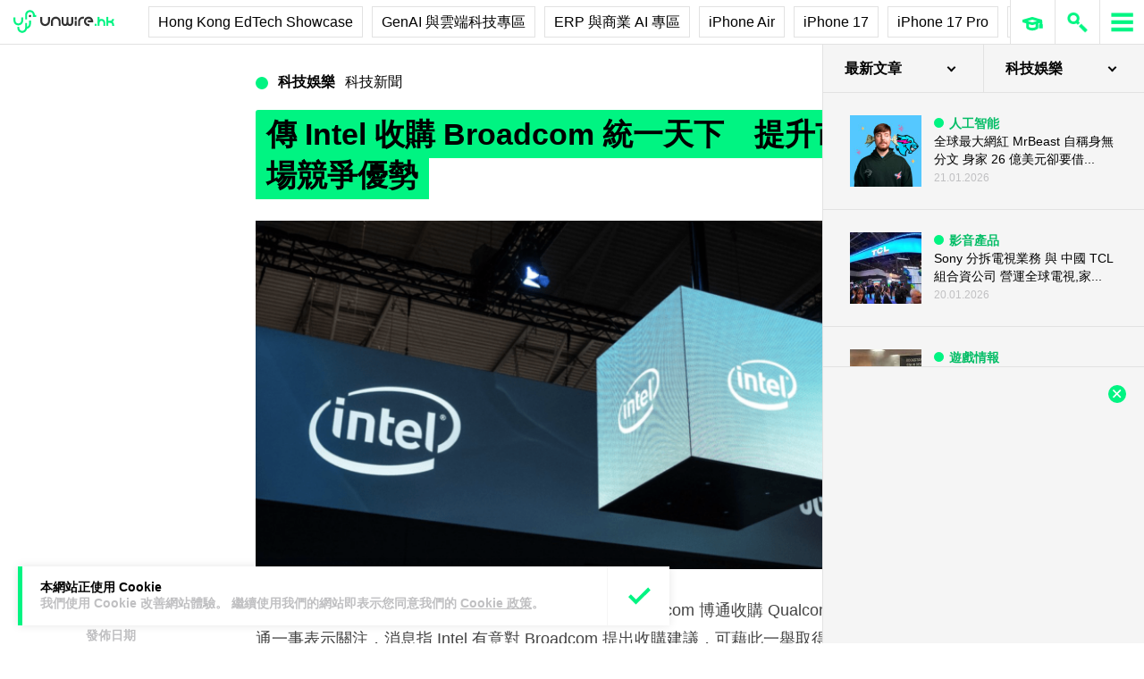

--- FILE ---
content_type: text/html; charset=UTF-8
request_url: https://unwire.hk/2018/03/11/intel-broadcom/fun-tech/
body_size: 43416
content:
<!doctype html>
<html class="no-js" lang="zh-HK" prefix="og: https://ogp.me/ns#" >
	<head>
		<meta charset="UTF-8" />
		<meta name="viewport" content="width=device-width, initial-scale=1.0" />
		
<!-- Search Engine Optimization by Rank Math PRO - https://rankmath.com/ -->
<title>傳 Intel 收購 Broadcom 統一天下　提升市場競爭優勢 - unwire.hk 香港</title>
<meta name="description" content="根據華爾街日報消息，美國半導體公司 Intel 對同業 Broadcom 博通收購 Qualcomm 高通一事表示關注，消息指 Intel 有意對 Broadcom 提出收購建議，可藉此一舉取得高通與博通。"/>
<meta name="robots" content="follow, index, max-snippet:-1, max-video-preview:-1, max-image-preview:large"/>
<link rel="canonical" href="https://unwire.hk/2018/03/11/intel-broadcom/fun-tech/" />
<meta property="og:locale" content="zh_HK" />
<meta property="og:type" content="article" />
<meta property="og:title" content="傳 Intel 收購 Broadcom 統一天下　提升市場競爭優勢 - unwire.hk 香港" />
<meta property="og:description" content="根據華爾街日報消息，美國半導體公司 Intel 對同業 Broadcom 博通收購 Qualcomm 高通一事表示關注，消息指 Intel 有意對 Broadcom 提出收購建議，可藉此一舉取得高通與博通。" />
<meta property="og:url" content="https://unwire.hk/2018/03/11/intel-broadcom/fun-tech/" />
<meta property="og:site_name" content="香港 unwire.hk 玩生活．樂科技" />
<meta property="article:publisher" content="https://www.facebook.com/unwirehk/" />
<meta property="article:tag" content="broadcom" />
<meta property="article:tag" content="intel" />
<meta property="article:tag" content="qualcomm" />
<meta property="article:section" content="科技新聞" />
<meta property="og:image" content="https://cdn.unwire.hk/wp-content/uploads/2018/03/螢幕快照-2018-03-11-15.18.19.png" />
<meta property="og:image:secure_url" content="https://cdn.unwire.hk/wp-content/uploads/2018/03/螢幕快照-2018-03-11-15.18.19.png" />
<meta property="og:image:width" content="1600" />
<meta property="og:image:height" content="868" />
<meta property="og:image:alt" content="傳 Intel 收購 Broadcom 統一天下　提升市場競爭優勢" />
<meta property="og:image:type" content="image/png" />
<meta property="article:published_time" content="2018-03-11T15:30:35+08:00" />
<meta name="twitter:card" content="summary_large_image" />
<meta name="twitter:title" content="傳 Intel 收購 Broadcom 統一天下　提升市場競爭優勢 - unwire.hk 香港" />
<meta name="twitter:description" content="根據華爾街日報消息，美國半導體公司 Intel 對同業 Broadcom 博通收購 Qualcomm 高通一事表示關注，消息指 Intel 有意對 Broadcom 提出收購建議，可藉此一舉取得高通與博通。" />
<meta name="twitter:site" content="@UnwireLife" />
<meta name="twitter:creator" content="@UnwireLife" />
<meta name="twitter:image" content="https://cdn.unwire.hk/wp-content/uploads/2018/03/螢幕快照-2018-03-11-15.18.19.png" />
<meta name="twitter:label1" content="Written by" />
<meta name="twitter:data1" content="Lawton" />
<meta name="twitter:label2" content="Time to read" />
<meta name="twitter:data2" content="Less than a minute" />
<script type="application/ld+json" class="rank-math-schema-pro">{"@context":"https://schema.org","@graph":[{"@type":["Person","Organization"],"@id":"https://unwire.hk/#person","name":"unwire.hk","sameAs":["https://www.facebook.com/unwirehk/","https://twitter.com/UnwireLife","https://www.instagram.com/unwirehk/","https://www.linkedin.com/company/unwire.hk","https://www.youtube.com/user/unwirehktv","https://www.youtube.com/unwire"]},{"@type":"WebSite","@id":"https://unwire.hk/#website","url":"https://unwire.hk","name":"\u9999\u6e2f unwire.hk \u73a9\u751f\u6d3b\uff0e\u6a02\u79d1\u6280","publisher":{"@id":"https://unwire.hk/#person"},"inLanguage":"zh-HK"},{"@type":"ImageObject","@id":"https://unwire.hk/wp-content/uploads/2018/03/\u87a2\u5e55\u5feb\u7167-2018-03-11-15.18.19.png","url":"https://unwire.hk/wp-content/uploads/2018/03/\u87a2\u5e55\u5feb\u7167-2018-03-11-15.18.19.png","width":"1600","height":"868","inLanguage":"zh-HK"},{"@type":"BreadcrumbList","@id":"https://unwire.hk/2018/03/11/intel-broadcom/fun-tech/#breadcrumb","itemListElement":[{"@type":"ListItem","position":"1","item":{"@id":"https://unwire.hk","name":"Home"}},{"@type":"ListItem","position":"2","item":{"@id":"https://unwire.hk/category/fun-tech/","name":"\u79d1\u6280\u65b0\u805e"}},{"@type":"ListItem","position":"3","item":{"@id":"https://unwire.hk/2018/03/11/intel-broadcom/fun-tech/","name":"\u50b3 Intel \u6536\u8cfc Broadcom \u7d71\u4e00\u5929\u4e0b\u3000\u63d0\u5347\u5e02\u5834\u7af6\u722d\u512a\u52e2"}}]},{"@type":"WebPage","@id":"https://unwire.hk/2018/03/11/intel-broadcom/fun-tech/#webpage","url":"https://unwire.hk/2018/03/11/intel-broadcom/fun-tech/","name":"\u50b3 Intel \u6536\u8cfc Broadcom \u7d71\u4e00\u5929\u4e0b\u3000\u63d0\u5347\u5e02\u5834\u7af6\u722d\u512a\u52e2 - unwire.hk \u9999\u6e2f","datePublished":"2018-03-11T15:30:35+08:00","dateModified":"2018-03-11T15:30:35+08:00","isPartOf":{"@id":"https://unwire.hk/#website"},"primaryImageOfPage":{"@id":"https://unwire.hk/wp-content/uploads/2018/03/\u87a2\u5e55\u5feb\u7167-2018-03-11-15.18.19.png"},"inLanguage":"zh-HK","breadcrumb":{"@id":"https://unwire.hk/2018/03/11/intel-broadcom/fun-tech/#breadcrumb"}},{"@type":"Person","@id":"https://unwire.hk/author/lawton/","name":"Lawton","url":"https://unwire.hk/author/lawton/","image":{"@type":"ImageObject","@id":"https://secure.gravatar.com/avatar/c739d6ed0493afba0fe815e00c1b937bed516a75015cb944aac7aadcacf14f68?s=96&amp;d=mm&amp;r=g","url":"https://secure.gravatar.com/avatar/c739d6ed0493afba0fe815e00c1b937bed516a75015cb944aac7aadcacf14f68?s=96&amp;d=mm&amp;r=g","caption":"Lawton","inLanguage":"zh-HK"},"sameAs":["https://www.facebook.com/unwirehk"]},{"@type":"NewsArticle","headline":"\u50b3 Intel \u6536\u8cfc Broadcom \u7d71\u4e00\u5929\u4e0b\u3000\u63d0\u5347\u5e02\u5834\u7af6\u722d\u512a\u52e2 - unwire.hk \u9999\u6e2f","datePublished":"2018-03-11T15:30:35+08:00","dateModified":"2018-03-11T15:30:35+08:00","articleSection":"\u79d1\u6280\u65b0\u805e","author":{"@id":"https://unwire.hk/author/lawton/","name":"Lawton"},"publisher":{"@id":"https://unwire.hk/#person"},"description":"\u6839\u64da\u83ef\u723e\u8857\u65e5\u5831\u6d88\u606f\uff0c\u7f8e\u570b\u534a\u5c0e\u9ad4\u516c\u53f8 Intel \u5c0d\u540c\u696d Broadcom \u535a\u901a\u6536\u8cfc Qualcomm \u9ad8\u901a\u4e00\u4e8b\u8868\u793a\u95dc\u6ce8\uff0c\u6d88\u606f\u6307 Intel \u6709\u610f\u5c0d Broadcom \u63d0\u51fa\u6536\u8cfc\u5efa\u8b70\uff0c\u53ef\u85c9\u6b64\u4e00\u8209\u53d6\u5f97\u9ad8\u901a\u8207\u535a\u901a\u3002","copyrightYear":"2018","copyrightHolder":{"@id":"https://unwire.hk/#person"},"name":"\u50b3 Intel \u6536\u8cfc Broadcom \u7d71\u4e00\u5929\u4e0b\u3000\u63d0\u5347\u5e02\u5834\u7af6\u722d\u512a\u52e2 - unwire.hk \u9999\u6e2f","@id":"https://unwire.hk/2018/03/11/intel-broadcom/fun-tech/#richSnippet","isPartOf":{"@id":"https://unwire.hk/2018/03/11/intel-broadcom/fun-tech/#webpage"},"image":{"@id":"https://unwire.hk/wp-content/uploads/2018/03/\u87a2\u5e55\u5feb\u7167-2018-03-11-15.18.19.png"},"inLanguage":"zh-HK","mainEntityOfPage":{"@id":"https://unwire.hk/2018/03/11/intel-broadcom/fun-tech/#webpage"}}]}</script>
<!-- /Rank Math WordPress SEO plugin -->

<link rel="amphtml" href="https://unwire.hk/2018/03/11/intel-broadcom/fun-tech/amp/" /><meta name="generator" content="AMP for WP 1.1.9"/><link rel='dns-prefetch' href='//ajax.googleapis.com' />
<link rel='dns-prefetch' href='//cdnjs.cloudflare.com' />
		<!-- This site uses the Google Analytics by MonsterInsights plugin v9.11.1 - Using Analytics tracking - https://www.monsterinsights.com/ -->
							<script src="//www.googletagmanager.com/gtag/js?id=G-RKRJV1M0T3"  data-cfasync="false" data-wpfc-render="false" type="text/javascript" async></script>
			<script data-cfasync="false" data-wpfc-render="false" type="text/javascript">
				var mi_version = '9.11.1';
				var mi_track_user = true;
				var mi_no_track_reason = '';
								var MonsterInsightsDefaultLocations = {"page_location":"https:\/\/unwire.hk\/2018\/03\/11\/intel-broadcom\/fun-tech\/"};
								if ( typeof MonsterInsightsPrivacyGuardFilter === 'function' ) {
					var MonsterInsightsLocations = (typeof MonsterInsightsExcludeQuery === 'object') ? MonsterInsightsPrivacyGuardFilter( MonsterInsightsExcludeQuery ) : MonsterInsightsPrivacyGuardFilter( MonsterInsightsDefaultLocations );
				} else {
					var MonsterInsightsLocations = (typeof MonsterInsightsExcludeQuery === 'object') ? MonsterInsightsExcludeQuery : MonsterInsightsDefaultLocations;
				}

								var disableStrs = [
										'ga-disable-G-RKRJV1M0T3',
									];

				/* Function to detect opted out users */
				function __gtagTrackerIsOptedOut() {
					for (var index = 0; index < disableStrs.length; index++) {
						if (document.cookie.indexOf(disableStrs[index] + '=true') > -1) {
							return true;
						}
					}

					return false;
				}

				/* Disable tracking if the opt-out cookie exists. */
				if (__gtagTrackerIsOptedOut()) {
					for (var index = 0; index < disableStrs.length; index++) {
						window[disableStrs[index]] = true;
					}
				}

				/* Opt-out function */
				function __gtagTrackerOptout() {
					for (var index = 0; index < disableStrs.length; index++) {
						document.cookie = disableStrs[index] + '=true; expires=Thu, 31 Dec 2099 23:59:59 UTC; path=/';
						window[disableStrs[index]] = true;
					}
				}

				if ('undefined' === typeof gaOptout) {
					function gaOptout() {
						__gtagTrackerOptout();
					}
				}
								window.dataLayer = window.dataLayer || [];

				window.MonsterInsightsDualTracker = {
					helpers: {},
					trackers: {},
				};
				if (mi_track_user) {
					function __gtagDataLayer() {
						dataLayer.push(arguments);
					}

					function __gtagTracker(type, name, parameters) {
						if (!parameters) {
							parameters = {};
						}

						if (parameters.send_to) {
							__gtagDataLayer.apply(null, arguments);
							return;
						}

						if (type === 'event') {
														parameters.send_to = monsterinsights_frontend.v4_id;
							var hookName = name;
							if (typeof parameters['event_category'] !== 'undefined') {
								hookName = parameters['event_category'] + ':' + name;
							}

							if (typeof MonsterInsightsDualTracker.trackers[hookName] !== 'undefined') {
								MonsterInsightsDualTracker.trackers[hookName](parameters);
							} else {
								__gtagDataLayer('event', name, parameters);
							}
							
						} else {
							__gtagDataLayer.apply(null, arguments);
						}
					}

					__gtagTracker('js', new Date());
					__gtagTracker('set', {
						'developer_id.dZGIzZG': true,
											});
					if ( MonsterInsightsLocations.page_location ) {
						__gtagTracker('set', MonsterInsightsLocations);
					}
										__gtagTracker('config', 'G-RKRJV1M0T3', {"forceSSL":"true","link_attribution":"true"} );
										window.gtag = __gtagTracker;										(function () {
						/* https://developers.google.com/analytics/devguides/collection/analyticsjs/ */
						/* ga and __gaTracker compatibility shim. */
						var noopfn = function () {
							return null;
						};
						var newtracker = function () {
							return new Tracker();
						};
						var Tracker = function () {
							return null;
						};
						var p = Tracker.prototype;
						p.get = noopfn;
						p.set = noopfn;
						p.send = function () {
							var args = Array.prototype.slice.call(arguments);
							args.unshift('send');
							__gaTracker.apply(null, args);
						};
						var __gaTracker = function () {
							var len = arguments.length;
							if (len === 0) {
								return;
							}
							var f = arguments[len - 1];
							if (typeof f !== 'object' || f === null || typeof f.hitCallback !== 'function') {
								if ('send' === arguments[0]) {
									var hitConverted, hitObject = false, action;
									if ('event' === arguments[1]) {
										if ('undefined' !== typeof arguments[3]) {
											hitObject = {
												'eventAction': arguments[3],
												'eventCategory': arguments[2],
												'eventLabel': arguments[4],
												'value': arguments[5] ? arguments[5] : 1,
											}
										}
									}
									if ('pageview' === arguments[1]) {
										if ('undefined' !== typeof arguments[2]) {
											hitObject = {
												'eventAction': 'page_view',
												'page_path': arguments[2],
											}
										}
									}
									if (typeof arguments[2] === 'object') {
										hitObject = arguments[2];
									}
									if (typeof arguments[5] === 'object') {
										Object.assign(hitObject, arguments[5]);
									}
									if ('undefined' !== typeof arguments[1].hitType) {
										hitObject = arguments[1];
										if ('pageview' === hitObject.hitType) {
											hitObject.eventAction = 'page_view';
										}
									}
									if (hitObject) {
										action = 'timing' === arguments[1].hitType ? 'timing_complete' : hitObject.eventAction;
										hitConverted = mapArgs(hitObject);
										__gtagTracker('event', action, hitConverted);
									}
								}
								return;
							}

							function mapArgs(args) {
								var arg, hit = {};
								var gaMap = {
									'eventCategory': 'event_category',
									'eventAction': 'event_action',
									'eventLabel': 'event_label',
									'eventValue': 'event_value',
									'nonInteraction': 'non_interaction',
									'timingCategory': 'event_category',
									'timingVar': 'name',
									'timingValue': 'value',
									'timingLabel': 'event_label',
									'page': 'page_path',
									'location': 'page_location',
									'title': 'page_title',
									'referrer' : 'page_referrer',
								};
								for (arg in args) {
																		if (!(!args.hasOwnProperty(arg) || !gaMap.hasOwnProperty(arg))) {
										hit[gaMap[arg]] = args[arg];
									} else {
										hit[arg] = args[arg];
									}
								}
								return hit;
							}

							try {
								f.hitCallback();
							} catch (ex) {
							}
						};
						__gaTracker.create = newtracker;
						__gaTracker.getByName = newtracker;
						__gaTracker.getAll = function () {
							return [];
						};
						__gaTracker.remove = noopfn;
						__gaTracker.loaded = true;
						window['__gaTracker'] = __gaTracker;
					})();
									} else {
										console.log("");
					(function () {
						function __gtagTracker() {
							return null;
						}

						window['__gtagTracker'] = __gtagTracker;
						window['gtag'] = __gtagTracker;
					})();
									}
			</script>
							<!-- / Google Analytics by MonsterInsights -->
		<style id='wp-img-auto-sizes-contain-inline-css' type='text/css'>
img:is([sizes=auto i],[sizes^="auto," i]){contain-intrinsic-size:3000px 1500px}
/*# sourceURL=wp-img-auto-sizes-contain-inline-css */
</style>
<link rel='stylesheet' id='vote-css' href='https://cdn.unwire.hk/wp-content/plugins/vote/public/css/vote-public.css?ver=1.0.0' type='text/css' media='all' />
<link rel='stylesheet' id='subscribe-forms-css-css' href='https://cdn.unwire.hk/wp-content/plugins/easy-social-share-buttons3/assets/modules/subscribe-forms.min.css?ver=10.8' type='text/css' media='all' />
<link rel='stylesheet' id='essb-social-profiles-css' href='https://cdn.unwire.hk/wp-content/plugins/easy-social-share-buttons3/lib/modules/social-followers-counter/assets/social-profiles.min.css?ver=10.8' type='text/css' media='all' />
<link rel='stylesheet' id='easy-social-share-buttons-css' href='https://cdn.unwire.hk/wp-content/plugins/easy-social-share-buttons3/assets/css/easy-social-share-buttons.min.css?ver=10.8' type='text/css' media='all' />
<style id='easy-social-share-buttons-inline-css' type='text/css'>
.essb-social-followers-variables { --essb-sf-color-threads:#000000;}.essb-fc-bg-threads, .essb-fc-hbg-threads:hover{ background-color: var( --essb-sf-color-threads ); } .essb-fc-c-threads, .essb-fc-hc-threads:hover { color: var( --essb-sf-color-threads ); fill: var( --essb-sf-color-threads ); } .essb-fc-border-threads, .essb-fc-hborder-threads:hover{ border-color: var( --essb-sf-color-threads ); }.essb-fc-network-airbnb svg { max-width: 32px; }.essb_links .essb_link_threads { --essb-network: #000000}
/*# sourceURL=easy-social-share-buttons-inline-css */
</style>
<link rel='stylesheet' id='main-stylesheet-css' href='https://cdn.unwire.hk/wp-content/themes/unwire/dist/assets/css/app.css?ver=2.10.4' type='text/css' media='all' />
<link rel='stylesheet' id='newsletter-css' href='https://cdn.unwire.hk/wp-content/plugins/newsletter/style.css?ver=9.1.0' type='text/css' media='all' />
<link rel='stylesheet' id='__EPYT__style-css' href='https://cdn.unwire.hk/wp-content/plugins/youtube-embed-plus/styles/ytprefs.min.css?ver=14.2.4' type='text/css' media='all' />
<style id='__EPYT__style-inline-css' type='text/css'>

                .epyt-gallery-thumb {
                        width: 33.333%;
                }
                
/*# sourceURL=__EPYT__style-inline-css */
</style>
<script type="text/javascript" src="https://cdn.unwire.hk/wp-content/plugins/google-analytics-premium/assets/js/frontend-gtag.min.js?ver=9.11.1" id="monsterinsights-frontend-script-js" async="async" data-wp-strategy="async"></script>
<script data-cfasync="false" data-wpfc-render="false" type="text/javascript" id='monsterinsights-frontend-script-js-extra'>/* <![CDATA[ */
var monsterinsights_frontend = {"js_events_tracking":"true","download_extensions":"doc,pdf,ppt,zip,xls,docx,pptx,xlsx","inbound_paths":"[{\"path\":\"\\\/go\\\/\",\"label\":\"affiliate\"},{\"path\":\"\\\/recommend\\\/\",\"label\":\"affiliate\"}]","home_url":"https:\/\/unwire.hk","hash_tracking":"false","v4_id":"G-RKRJV1M0T3"};/* ]]> */
</script>
<script type="text/javascript" src="https://ajax.googleapis.com/ajax/libs/jquery/3.2.1/jquery.min.js?ver=3.2.1" id="jquery-js"></script>
<script type="text/javascript" src="https://cdn.unwire.hk/wp-content/plugins/vote/public/js/vote-public.js?ver=1.0.0" id="vote-js"></script>
<script type="text/javascript" src="https://cdnjs.cloudflare.com/ajax/libs/gsap/2.0.0/plugins/CSSPlugin.min.js?ver=1.20.4" id="tweenmax-css-js"></script>
<script type="text/javascript" src="https://cdnjs.cloudflare.com/ajax/libs/gsap/2.0.0/plugins/ScrollToPlugin.min.js?ver=1.20.4" id="tweenmax-scroll-js"></script>
<script type="text/javascript" src="https://cdnjs.cloudflare.com/ajax/libs/gsap/1.20.4/TweenMax.min.js?ver=1.20.4" id="tweenmax-js"></script>
<script type="text/javascript" src="https://cdn.unwire.hk/wp-content/themes/unwire/static/js/flickity.pkgd.min.js?ver=1.0" id="flickity-js"></script>
<script type="text/javascript" src="https://cdn.unwire.hk/wp-content/themes/unwire/static/js/bodyScrollLock.min.js?ver=6.9" id="body_scroll_lock-js"></script>
<script type="text/javascript" id="__ytprefs__-js-extra">
/* <![CDATA[ */
var _EPYT_ = {"ajaxurl":"https://unwire.hk/wp-admin/admin-ajax.php","security":"d15c1c5033","gallery_scrolloffset":"20","eppathtoscripts":"https://unwire.hk/wp-content/plugins/youtube-embed-plus/scripts/","eppath":"https://unwire.hk/wp-content/plugins/youtube-embed-plus/","epresponsiveselector":"[\"iframe.__youtube_prefs__\"]","epdovol":"1","version":"14.2.4","evselector":"iframe.__youtube_prefs__[src], iframe[src*=\"youtube.com/embed/\"], iframe[src*=\"youtube-nocookie.com/embed/\"]","ajax_compat":"","maxres_facade":"eager","ytapi_load":"light","pause_others":"","stopMobileBuffer":"1","facade_mode":"","not_live_on_channel":""};
//# sourceURL=__ytprefs__-js-extra
/* ]]> */
</script>
<script type="text/javascript" src="https://cdn.unwire.hk/wp-content/plugins/youtube-embed-plus/scripts/ytprefs.min.js?ver=14.2.4" id="__ytprefs__-js"></script>
<script type='text/javascript'>window.presslabs = {"home_url":"https:\/\/unwire.hk"}</script><script type='text/javascript'>
	(function () {
		var pl_beacon = document.createElement('script');
		pl_beacon.type = 'text/javascript';
		pl_beacon.async = true;
		var host = 'https://unwire.hk';
		if ('https:' == document.location.protocol) {
			host = host.replace('http://', 'https://');
		}
		pl_beacon.src = host + '/' + 'mKGqAA1MFbon' + '.js?ts=' + Math.floor((Math.random() * 100000) + 1);
		var first_script_tag = document.getElementsByTagName('script')[0];
		first_script_tag.parentNode.insertBefore(pl_beacon, first_script_tag);
	})();
</script>
<script type="text/javascript">var _sf_startpt=(new Date()).getTime()</script>
  <script src="https://cdn.onesignal.com/sdks/web/v16/OneSignalSDK.page.js" defer></script>
  <script>
          window.OneSignalDeferred = window.OneSignalDeferred || [];
          OneSignalDeferred.push(async function(OneSignal) {
            await OneSignal.init({
              appId: "55493a9e-5173-4e63-8adc-d34ec278016f",
              serviceWorkerOverrideForTypical: true,
              path: "https://unwire.hk/wp-content/plugins/onesignal-free-web-push-notifications/sdk_files/",
              serviceWorkerParam: { scope: "/wp-content/plugins/onesignal-free-web-push-notifications/sdk_files/push/onesignal/" },
              serviceWorkerPath: "OneSignalSDKWorker.js",
            });
          });

          // Unregister the legacy OneSignal service worker to prevent scope conflicts
          if (navigator.serviceWorker) {
            navigator.serviceWorker.getRegistrations().then((registrations) => {
              // Iterate through all registered service workers
              registrations.forEach((registration) => {
                // Check the script URL to identify the specific service worker
                if (registration.active && registration.active.scriptURL.includes('OneSignalSDKWorker.js.php')) {
                  // Unregister the service worker
                  registration.unregister().then((success) => {
                    if (success) {
                      console.log('OneSignalSW: Successfully unregistered:', registration.active.scriptURL);
                    } else {
                      console.log('OneSignalSW: Failed to unregister:', registration.active.scriptURL);
                    }
                  });
                }
              });
            }).catch((error) => {
              console.error('Error fetching service worker registrations:', error);
            });
        }
        </script>
<link rel="apple-touch-icon" sizes="180x180" href="/wp-content/uploads/fbrfg/apple-touch-icon.png">
<link rel="icon" type="image/png" sizes="32x32" href="/wp-content/uploads/fbrfg/favicon-32x32.png">
<link rel="icon" type="image/png" sizes="16x16" href="/wp-content/uploads/fbrfg/favicon-16x16.png">
<link rel="manifest" href="/wp-content/uploads/fbrfg/site.webmanifest">
<link rel="mask-icon" href="/wp-content/uploads/fbrfg/safari-pinned-tab.svg" color="#00f482">
<link rel="shortcut icon" href="/wp-content/uploads/fbrfg/favicon.ico">
<meta name="msapplication-TileColor" content="#da532c">
<meta name="msapplication-config" content="/wp-content/uploads/fbrfg/browserconfig.xml">
<meta name="theme-color" content="#ffffff"><script type="text/javascript">
    (function() {
        /** CONFIGURATION START **/
        var _sf_async_config = window._sf_async_config = (window._sf_async_config || {});

        _sf_async_config.uid = 61732;
        _sf_async_config.domain = "unwire.hk";
        _sf_async_config.flickerControl = false;
        _sf_async_config.useCanonical = true;
        _sf_async_config.useCanonicalDomain = true;
        _sf_async_config.sections = "科技新聞";
        _sf_async_config.authors = "Lawton";
        /** CONFIGURATION END **/
        function loadChartbeat() {
            var e = document.createElement("script");
            var n = document.getElementsByTagName("script")[0];
            e.type = "text/javascript";
            e.async = true;
            e.src = "//static.chartbeat.com/js/chartbeat.js";
            n.parentNode.insertBefore(e, n);
        }
        loadChartbeat();
     })();
</script>		<style type="text/css" id="wp-custom-css">
			.index__elementWrapper--_nGdS{
	max-width:60%;
}
/*
.spotim-light
{
	width:80%;
}*/

/*#spotim-specific{
	display:none !important;
}
.resize-manager__resizeManagerContainer___1QT8Z{
	display:none !important;
}*/
.video-container {
  max-width: 1200px;
  margin: 0 auto;
}

.video-container iframe {
  width: 100%;
  aspect-ratio: 16 / 9; 
  height: auto;
  display: block;
}
footer.footer
{
	position:sticky !important;
}
.fb-embed-container {
  padding: 1.5rem;
  border-radius: 1.5rem;
  border: 2px solid #d1d5db;
  max-width: 560px;
  width: 100%;
  margin: 2rem auto;
}

.fb-embed-container .title {
  font-size: 1.5rem;
  font-weight: 700;
  color: #1f2937;
  margin-bottom: 1.5rem;
  display: flex;
  align-items: center;
  text-align: left;
  position: relative;
  padding-left: 1.5rem;
}

.fb-embed-container .title::before {
  content: '';
  position: absolute;
  left: 0;
  top: 50%;
  transform: translateY(-50%);
  width: 4px;
  height: 1.5rem;
  background-color: #00f485;
}

.fb-embed-container iframe {
  width: 100%;
  border: none;
  aspect-ratio: 500 / 530; 
  height: auto;            
}

.fb-embed-container .cta {
  margin-top: 0.5rem;
  text-align: right;
}

.fb-embed-container .cta a {
  display: inline-block;
  background-color: #00f485;
  color: #000000;
  font-size: 1.25rem;
  font-weight: 800;
  padding: 0.75rem 1.25rem;
  border-radius: 0.75rem;
  text-decoration: none;
  transition: background-color 0.3s ease;
}

.fb-embed-container .cta a:hover {
  background-color: #00cc75;
}

@media (max-width: 600px) {
  .fb-embed-container {
    padding: 1rem;
  }

  .fb-embed-container .title {
    font-size: 1.25rem;
    padding-left: 1.2rem;
    margin-bottom: 1.2rem;
  }

  .fb-embed-container .title::before {
    width: 3px;
    height: 1.2rem;
  }

  .fb-embed-container iframe {
    aspect-ratio: 500 / 530;
    height: auto;
  }

  .fb-embed-container .cta a {
    font-size: 1rem;
    padding: 0.5rem 1rem;
  }
}

.related-posts {
    background-color: #fafafa; 
    padding: 25px; 
    margin: 20px 0; 
	border-radius: 20px;
}
	.related-posts blockquote {
    margin: 10px ; 
    padding: 10; 
    border-left: none; 
}
.fw-block {
	display:none!important
}
.fb-page {
	display:none!important
}
		</style>
				<script async='async' src='https://www.googletagservices.com/tag/js/gpt.js'></script>
		<script>
			var googletag = googletag || {};
			googletag.cmd = googletag.cmd || [];
		</script>
		<script>
		  	googletag.cmd.push(function() {
			    googletag.defineSlot('/1070067/homepage_superbanner', [728, 90], 'div-gpt-ad-1529571774980-0').addService(googletag.pubads());
			    googletag.defineSlot('/1070067/homepage_Lrec1', [300, 250], 'div-gpt-ad-1529571774980-1').addService(googletag.pubads());
			    // googletag.defineSlot('/1070067/ROS_superbanner', [[970, 250], [728, 90], [980, 120]], 'div-gpt-ad-1529571774980-2').addService(googletag.pubads());
			    // googletag.defineSlot('/1070067/ROS_Lrec1', [[336, 280], [300, 600], [300, 250]], 'div-gpt-ad-1529571774980-3').addService(googletag.pubads());
			    googletag.pubads().enableSingleRequest();
			    googletag.pubads().collapseEmptyDivs();
			    googletag.enableServices();
		  	});
		</script>
				<!-- swiftype date use -->
		<meta class="swiftype" name="published_at" data-type="date" content="2018-03-11T15:30" />
		<meta class="swiftype" name='info' data-type='string' content='根據華爾街日報消息，美國半導體公司 Intel 對同業 Broadcom 博通收購 Qualcomm 高通一事 [&hellip;]' />
		<meta class='swiftype' name='image' data-type='enum' content='https://cdn.unwire.hk/wp-content/uploads/2018/03/螢幕快照-2018-03-11-15.18.19.png' />
		<meta class='swiftype' name='sections' data-type='string' content="科技新聞" />
		<meta class="swiftype" name="tags" data-type="string" content="broadcom" /><meta class="swiftype" name="tags" data-type="string" content="intel" /><meta class="swiftype" name="tags" data-type="string" content="qualcomm" />    <style>
    /* Popup 遮罩 */
    #meiliOverlay {
        display: none;
        position: fixed;
        top: 0;
        left: 0;
        width: 100%;
        height: 100%;
        background: rgba(255,255,255,0.95);
        z-index: 99999;
        overflow-y: auto;
    }

    /* 內容容器 - 調整為全寬 */
    #meiliWrapper {
        width: 100%;
        margin: 60px 0;
        padding: 0 40px;
        box-sizing: border-box;
    }

    /* Search input - 改為 underline only 樣式 */
    #meiliSearchInput {
        width: 100%;
        padding: 3.125rem 14vw;
        font-size: 2.125rem;
        font-weight: 600;
        color: #00f482;
        border: none;
        border-bottom: rgba(226,226,226,.9) 1px solid;
        background: rgba(255,255,255);
        outline: none;
        box-sizing: border-box;
        caret-color: #00f485;
    }

    /* Progress bar */
    #meiliProgressBar {
        width: 100%;
        height: 4px;
        background: transparent;
        position: relative;
        margin-top: -1px;
        display: none;
    }

    #meiliProgressBar .progress-fill {
        height: 100%;
        background: #00f485;
        width: 0%;
        transition: width 0.3s ease;
    }

    /* Placeholder 樣式 */
    #meiliSearchInput::placeholder {
        color: #999;
        opacity: 1;
    }

    /* Result container */
    #meiliSearchResults {
        margin-top: 0px;
  	    display: none;
        background:  rgba(255,255,255);
        box-sizing: border-box;
    }

    /* 每條結果 */
    #meiliSearchResults div {
        padding: 1rem 14vw;
        cursor: pointer;
        border-bottom: 1px solid rgba(226,226,226,.5);
        font-size: 18px;
        transition: background-color 0.2s ease;
    }

    /* 顯示所有結果連結 */
    #meiliSearchResults .show-all-link {
        padding: 0.5rem 14vw;
        font-size: .875rem;
		font-weight: 600;
        color: #000;
        border-bottom: 1px solid rgba(226,226,226,.3);
    }

    #meiliSearchResults div:last-child {
        border-bottom: none;
    }

    #meiliSearchResults div:hover {
        background: rgba(240,240,240,0.3);
    }

    /* 高亮 */
    .highlight {
        background-color: #00f485;
        font-style: normal;
        padding: 2px 4px;
        border-radius: 3px;
    }

    /* 關閉按鈕 - 圓形 button 版本 */
    #meiliCloseBtn {
        position: absolute;
        top: 20px;
        right: 30px;
        width: 40px;
        height: 40px;
        line-height: 40px;
        text-align: center;
        background-color: #00f485;
        color: #000;
        font-size: 24px;
        font-weight: bold;
        border-radius: 50%;
        cursor: pointer;
        box-shadow: 0 2px 6px rgba(0,0,0,0.2);
        user-select: none;
        transition: background-color 0.2s ease;
    }
    
    #meiliCloseBtn:hover {
        background-color: #00e378;
    }

    /* 響應式設計 */
    @media (max-width: 768px) {
        #meiliWrapper {
            padding: 0 20px;
        }
        
        #meiliSearchInput {
            font-size: 24px;
            padding: 16px 0;
            color: #00f485;
        }
        
        #meiliCloseBtn {
            right: 20px;
            width: 36px;
            height: 36px;
            line-height: 36px;
            font-size: 20px;
        }
       #meiliSearchResults div {
        padding: 16px 0;
        cursor: pointer;
        border-bottom: 1px solid rgba(226,226,226,.5);
        font-size: 18px;
        transition: background-color 0.2s ease;
    	}
    	
    	#meiliSearchResults .show-all-link {
            padding: 8px 0;
            font-size: 12px;
            color: #666;
            border-bottom: 1px solid rgba(226,226,226,.3);
        }
    }
    </style>

    <!-- Popup layer -->
    <div id="meiliOverlay">
        <span id="meiliCloseBtn">&times;</span>
        <div id="meiliWrapper">
            <input type="text" id="meiliSearchInput" placeholder="" autofocus>
            <div id="meiliProgressBar">
                <div class="progress-fill"></div>
            </div>
            <div id="meiliSearchResults"></div>
        </div>
    </div>

    <script>
    (function(){
        const API_URL = "https://search.unwire.hk/indexes/post/search";
        const API_KEY = "86fa0ab662247f75bc5e661f8aa01774eb83d109c1d39c7cb926698768fc5737";

        const overlay = document.getElementById("meiliOverlay");
        const closeBtn = document.getElementById("meiliCloseBtn");
        const input = document.getElementById("meiliSearchInput");
        const resultsDiv = document.getElementById("meiliSearchResults");
        const progressBar = document.getElementById("meiliProgressBar");
        const progressFill = progressBar.querySelector('.progress-fill');

        let debounceTimer = null;
        let abortController = null;
        let progressTimer = null;

        function escapeHtml(text) {
            const div = document.createElement('div');
            div.textContent = text;
            return div.innerHTML;
        }

        function escapeRegExp(string) {
            return string.replace(/[.*+?^${}()|[\]\\]/g, '\\$&');
        }

        function highlightTextSafe(text, query) {
            if (!query) return escapeHtml(text);
            const regex = new RegExp(query.split(' ').map(escapeRegExp).join('|'), 'gi');
            return escapeHtml(text).replace(regex, match => `<span class="highlight">${match}</span>`);
        }

        function startProgressBar() {
            progressBar.style.display = 'block';
            progressFill.style.width = '20%';
            
            // 模擬進度增長
            let progress = 20;
            progressTimer = setInterval(() => {
                progress += Math.random() * 15;
                if (progress > 80) progress = 80; // 最多到80%，等API完成後到100%
                progressFill.style.width = progress + '%';
            }, 100);
        }

        function completeProgressBar() {
            if (progressTimer) {
                clearInterval(progressTimer);
                progressTimer = null;
            }
            progressFill.style.width = '100%';
            // 讓100%狀態顯示更長時間，讓用戶能看到完成效果
            setTimeout(() => {
                progressBar.style.display = 'none';
                progressFill.style.width = '0%';
            }, 1200);
        }

        function hideProgressBar() {
            if (progressTimer) {
                clearInterval(progressTimer);
                progressTimer = null;
            }
            progressBar.style.display = 'none';
            progressFill.style.width = '0%';
        }

        function redirectToSearchPage(query) {
            const searchKeyword = query.replace(/\s+/g, '+'); // 將空格替換為 + 號
            const searchUrl = `https://unwire.hk/search/${searchKeyword}`;
            window.location.href = searchUrl;
        }

        function performSearch() {
            const query = input.value.trim();
            if (!query) {
                resultsDiv.innerHTML = "";
                resultsDiv.style.display = "none";
                hideProgressBar();
                return;
            }

            // 開始進度條
            startProgressBar();

            if (abortController) abortController.abort();
            abortController = new AbortController();

            fetch(API_URL, {
                method: "POST",
                headers: {
                    "Content-Type": "application/json",
                    "Authorization": `Bearer ${API_KEY}`
                },
                body: JSON.stringify({ q: query, limit: 10, sort: ["id:desc"] }),
                signal: abortController.signal
            })
            .then(res => res.json())
            .then(data => {
                if (!data.hits || data.hits.length === 0) {
                    resultsDiv.innerHTML = "<div>沒有找到相關結果</div>";
                    resultsDiv.style.display = "block";
                    completeProgressBar();
                    return;
                }

                resultsDiv.innerHTML = '';
                
                // 添加 "顯示所有結果" 連結
                const showAllDiv = document.createElement('div');
                showAllDiv.className = 'show-all-link';
                showAllDiv.innerHTML = '→ 顯示所有結果';
                const searchKeyword = query.replace(/\s+/g, '+'); // 將空格替換為 + 號
                const searchUrl = `https://unwire.hk/search/${searchKeyword}`;
                showAllDiv.addEventListener('click', () => {
                    window.location.href = searchUrl;
                });
                resultsDiv.appendChild(showAllDiv);
                
                // 添加搜索結果
                data.hits.forEach(hit => {
                    const title = hit._formatted?.title || hit.title || hit.id;
                    const safeHTML = highlightTextSafe(title, query);

                    const div = document.createElement('div');
                    div.innerHTML = safeHTML;
                    div.addEventListener('click', () => {
                        window.location.href = hit.link;
                    });
                    resultsDiv.appendChild(div);
                });
                resultsDiv.style.display = "block";
                completeProgressBar();
            })
            .catch(err => {
                if (err.name === 'AbortError') {
                    hideProgressBar();
                    return;
                }
                console.error(err);
                resultsDiv.innerHTML = "<div>搜索出現錯誤，請重試</div>";
                resultsDiv.style.display = "block";
                completeProgressBar();
            });
        }

        input.addEventListener("input", function() {
            clearTimeout(debounceTimer);
            debounceTimer = setTimeout(performSearch, 200);
        });

        // 新增：處理 Enter 鍵
        input.addEventListener("keydown", function(e) {
            if (e.key === "Enter") {
                e.preventDefault(); // 防止默認行為
                const query = input.value.trim();
                if (query) {
                    redirectToSearchPage(query);
                }
            }
        });

        // 關閉 popup
        closeBtn.addEventListener("click", () => {
            overlay.style.display = "none";
            input.value = "";
            resultsDiv.innerHTML = "";
            resultsDiv.style.display = "none";
            hideProgressBar();
        });

        // ESC 關閉
        document.addEventListener("keydown", (e) => {
            if (e.key === "Escape") {
                overlay.style.display = "none";
                input.value = "";
                resultsDiv.innerHTML = "";
                resultsDiv.style.display = "none";
                hideProgressBar();
            }
        });

        // 全局函數供 header icon 呼叫
        window.openMeiliSearch = function() {
            overlay.style.display = "block";
            setTimeout(() => input.focus(), 100);
        };
    })();
    </script>
    	<style id='global-styles-inline-css' type='text/css'>
:root{--wp--preset--aspect-ratio--square: 1;--wp--preset--aspect-ratio--4-3: 4/3;--wp--preset--aspect-ratio--3-4: 3/4;--wp--preset--aspect-ratio--3-2: 3/2;--wp--preset--aspect-ratio--2-3: 2/3;--wp--preset--aspect-ratio--16-9: 16/9;--wp--preset--aspect-ratio--9-16: 9/16;--wp--preset--color--black: #000000;--wp--preset--color--cyan-bluish-gray: #abb8c3;--wp--preset--color--white: #ffffff;--wp--preset--color--pale-pink: #f78da7;--wp--preset--color--vivid-red: #cf2e2e;--wp--preset--color--luminous-vivid-orange: #ff6900;--wp--preset--color--luminous-vivid-amber: #fcb900;--wp--preset--color--light-green-cyan: #7bdcb5;--wp--preset--color--vivid-green-cyan: #00d084;--wp--preset--color--pale-cyan-blue: #8ed1fc;--wp--preset--color--vivid-cyan-blue: #0693e3;--wp--preset--color--vivid-purple: #9b51e0;--wp--preset--gradient--vivid-cyan-blue-to-vivid-purple: linear-gradient(135deg,rgb(6,147,227) 0%,rgb(155,81,224) 100%);--wp--preset--gradient--light-green-cyan-to-vivid-green-cyan: linear-gradient(135deg,rgb(122,220,180) 0%,rgb(0,208,130) 100%);--wp--preset--gradient--luminous-vivid-amber-to-luminous-vivid-orange: linear-gradient(135deg,rgb(252,185,0) 0%,rgb(255,105,0) 100%);--wp--preset--gradient--luminous-vivid-orange-to-vivid-red: linear-gradient(135deg,rgb(255,105,0) 0%,rgb(207,46,46) 100%);--wp--preset--gradient--very-light-gray-to-cyan-bluish-gray: linear-gradient(135deg,rgb(238,238,238) 0%,rgb(169,184,195) 100%);--wp--preset--gradient--cool-to-warm-spectrum: linear-gradient(135deg,rgb(74,234,220) 0%,rgb(151,120,209) 20%,rgb(207,42,186) 40%,rgb(238,44,130) 60%,rgb(251,105,98) 80%,rgb(254,248,76) 100%);--wp--preset--gradient--blush-light-purple: linear-gradient(135deg,rgb(255,206,236) 0%,rgb(152,150,240) 100%);--wp--preset--gradient--blush-bordeaux: linear-gradient(135deg,rgb(254,205,165) 0%,rgb(254,45,45) 50%,rgb(107,0,62) 100%);--wp--preset--gradient--luminous-dusk: linear-gradient(135deg,rgb(255,203,112) 0%,rgb(199,81,192) 50%,rgb(65,88,208) 100%);--wp--preset--gradient--pale-ocean: linear-gradient(135deg,rgb(255,245,203) 0%,rgb(182,227,212) 50%,rgb(51,167,181) 100%);--wp--preset--gradient--electric-grass: linear-gradient(135deg,rgb(202,248,128) 0%,rgb(113,206,126) 100%);--wp--preset--gradient--midnight: linear-gradient(135deg,rgb(2,3,129) 0%,rgb(40,116,252) 100%);--wp--preset--font-size--small: 13px;--wp--preset--font-size--medium: 20px;--wp--preset--font-size--large: 36px;--wp--preset--font-size--x-large: 42px;--wp--preset--spacing--20: 0.44rem;--wp--preset--spacing--30: 0.67rem;--wp--preset--spacing--40: 1rem;--wp--preset--spacing--50: 1.5rem;--wp--preset--spacing--60: 2.25rem;--wp--preset--spacing--70: 3.38rem;--wp--preset--spacing--80: 5.06rem;--wp--preset--shadow--natural: 6px 6px 9px rgba(0, 0, 0, 0.2);--wp--preset--shadow--deep: 12px 12px 50px rgba(0, 0, 0, 0.4);--wp--preset--shadow--sharp: 6px 6px 0px rgba(0, 0, 0, 0.2);--wp--preset--shadow--outlined: 6px 6px 0px -3px rgb(255, 255, 255), 6px 6px rgb(0, 0, 0);--wp--preset--shadow--crisp: 6px 6px 0px rgb(0, 0, 0);}:where(.is-layout-flex){gap: 0.5em;}:where(.is-layout-grid){gap: 0.5em;}body .is-layout-flex{display: flex;}.is-layout-flex{flex-wrap: wrap;align-items: center;}.is-layout-flex > :is(*, div){margin: 0;}body .is-layout-grid{display: grid;}.is-layout-grid > :is(*, div){margin: 0;}:where(.wp-block-columns.is-layout-flex){gap: 2em;}:where(.wp-block-columns.is-layout-grid){gap: 2em;}:where(.wp-block-post-template.is-layout-flex){gap: 1.25em;}:where(.wp-block-post-template.is-layout-grid){gap: 1.25em;}.has-black-color{color: var(--wp--preset--color--black) !important;}.has-cyan-bluish-gray-color{color: var(--wp--preset--color--cyan-bluish-gray) !important;}.has-white-color{color: var(--wp--preset--color--white) !important;}.has-pale-pink-color{color: var(--wp--preset--color--pale-pink) !important;}.has-vivid-red-color{color: var(--wp--preset--color--vivid-red) !important;}.has-luminous-vivid-orange-color{color: var(--wp--preset--color--luminous-vivid-orange) !important;}.has-luminous-vivid-amber-color{color: var(--wp--preset--color--luminous-vivid-amber) !important;}.has-light-green-cyan-color{color: var(--wp--preset--color--light-green-cyan) !important;}.has-vivid-green-cyan-color{color: var(--wp--preset--color--vivid-green-cyan) !important;}.has-pale-cyan-blue-color{color: var(--wp--preset--color--pale-cyan-blue) !important;}.has-vivid-cyan-blue-color{color: var(--wp--preset--color--vivid-cyan-blue) !important;}.has-vivid-purple-color{color: var(--wp--preset--color--vivid-purple) !important;}.has-black-background-color{background-color: var(--wp--preset--color--black) !important;}.has-cyan-bluish-gray-background-color{background-color: var(--wp--preset--color--cyan-bluish-gray) !important;}.has-white-background-color{background-color: var(--wp--preset--color--white) !important;}.has-pale-pink-background-color{background-color: var(--wp--preset--color--pale-pink) !important;}.has-vivid-red-background-color{background-color: var(--wp--preset--color--vivid-red) !important;}.has-luminous-vivid-orange-background-color{background-color: var(--wp--preset--color--luminous-vivid-orange) !important;}.has-luminous-vivid-amber-background-color{background-color: var(--wp--preset--color--luminous-vivid-amber) !important;}.has-light-green-cyan-background-color{background-color: var(--wp--preset--color--light-green-cyan) !important;}.has-vivid-green-cyan-background-color{background-color: var(--wp--preset--color--vivid-green-cyan) !important;}.has-pale-cyan-blue-background-color{background-color: var(--wp--preset--color--pale-cyan-blue) !important;}.has-vivid-cyan-blue-background-color{background-color: var(--wp--preset--color--vivid-cyan-blue) !important;}.has-vivid-purple-background-color{background-color: var(--wp--preset--color--vivid-purple) !important;}.has-black-border-color{border-color: var(--wp--preset--color--black) !important;}.has-cyan-bluish-gray-border-color{border-color: var(--wp--preset--color--cyan-bluish-gray) !important;}.has-white-border-color{border-color: var(--wp--preset--color--white) !important;}.has-pale-pink-border-color{border-color: var(--wp--preset--color--pale-pink) !important;}.has-vivid-red-border-color{border-color: var(--wp--preset--color--vivid-red) !important;}.has-luminous-vivid-orange-border-color{border-color: var(--wp--preset--color--luminous-vivid-orange) !important;}.has-luminous-vivid-amber-border-color{border-color: var(--wp--preset--color--luminous-vivid-amber) !important;}.has-light-green-cyan-border-color{border-color: var(--wp--preset--color--light-green-cyan) !important;}.has-vivid-green-cyan-border-color{border-color: var(--wp--preset--color--vivid-green-cyan) !important;}.has-pale-cyan-blue-border-color{border-color: var(--wp--preset--color--pale-cyan-blue) !important;}.has-vivid-cyan-blue-border-color{border-color: var(--wp--preset--color--vivid-cyan-blue) !important;}.has-vivid-purple-border-color{border-color: var(--wp--preset--color--vivid-purple) !important;}.has-vivid-cyan-blue-to-vivid-purple-gradient-background{background: var(--wp--preset--gradient--vivid-cyan-blue-to-vivid-purple) !important;}.has-light-green-cyan-to-vivid-green-cyan-gradient-background{background: var(--wp--preset--gradient--light-green-cyan-to-vivid-green-cyan) !important;}.has-luminous-vivid-amber-to-luminous-vivid-orange-gradient-background{background: var(--wp--preset--gradient--luminous-vivid-amber-to-luminous-vivid-orange) !important;}.has-luminous-vivid-orange-to-vivid-red-gradient-background{background: var(--wp--preset--gradient--luminous-vivid-orange-to-vivid-red) !important;}.has-very-light-gray-to-cyan-bluish-gray-gradient-background{background: var(--wp--preset--gradient--very-light-gray-to-cyan-bluish-gray) !important;}.has-cool-to-warm-spectrum-gradient-background{background: var(--wp--preset--gradient--cool-to-warm-spectrum) !important;}.has-blush-light-purple-gradient-background{background: var(--wp--preset--gradient--blush-light-purple) !important;}.has-blush-bordeaux-gradient-background{background: var(--wp--preset--gradient--blush-bordeaux) !important;}.has-luminous-dusk-gradient-background{background: var(--wp--preset--gradient--luminous-dusk) !important;}.has-pale-ocean-gradient-background{background: var(--wp--preset--gradient--pale-ocean) !important;}.has-electric-grass-gradient-background{background: var(--wp--preset--gradient--electric-grass) !important;}.has-midnight-gradient-background{background: var(--wp--preset--gradient--midnight) !important;}.has-small-font-size{font-size: var(--wp--preset--font-size--small) !important;}.has-medium-font-size{font-size: var(--wp--preset--font-size--medium) !important;}.has-large-font-size{font-size: var(--wp--preset--font-size--large) !important;}.has-x-large-font-size{font-size: var(--wp--preset--font-size--x-large) !important;}
/*# sourceURL=global-styles-inline-css */
</style>
</head>
		<body class="wp-singular post-template-default single single-post postid-615779 single-format-standard wp-theme-unwire  desktop-fixed-header desktop-ignore-scroll essb-10.8">

	<div id="fb-root"></div>
	<script>(function(d, s, id) {
	  var js, fjs = d.getElementsByTagName(s)[0];
	  if (d.getElementById(id)) return;
	  js = d.createElement(s); js.id = id;
	  js.src = 'https://connect.facebook.net/zh_HK/sdk.js#xfbml=1&version=v3.0&appId=&autoLogAppEvents=1';
	  fjs.parentNode.insertBefore(js, fjs);
	}(document, 'script', 'facebook-jssdk'));</script>

		
		<header class="site-header" role="banner">
		<nav class="site-navigation top-bar" role="navigation"></nav>
		<div class="top-bar-left">
			<div class="site-desktop-title top-bar-title">
				<a href="https://unwire.hk/" rel="home"><img src="https://cdn.unwire.hk/wp-content/uploads/2019/06/logo-small.svg" width="113" height="26" alt="香港 unwire.hk 玩生活．樂科技" title="香港 unwire.hk 玩生活．樂科技" /></a>
			</div>
		</div>
					<div id="top-bar-post-title"><div><span class="you-are-reading"><img src="/wp-content/themes/unwire/dist/assets/images/icons/you-are-reading.png" width="126" height="31" alt="you are reading" style="padding-bottom: 4px; width: 4rem;" /></span><span class="title">傳 Intel 收購 Broadcom 統一天下　提升市場競爭優勢</span></div></div>
				<div class="top-bar-right">
			<ul id="top-bar-control">
									<li class="post-control"><button class="prev-post" type="button"><span>Prev Post</span></button></li>
					<li class="post-control"><button class="next-post" type="button"><span>Next Post</span></button></li>
									<li><a class="learn" href="https://list.unwire.hk" target="_blank"><span>Learn</span></a></li>
					<li><button id="search-button" class="search" type="button"><span>Search</span></button></li>
					<li class="menu-button-wrapper"><button id="menu-button" class="menu" type="button"><span>Menu</span></button></li>
			</ul>
			<style>
				#top-bar-control li a.learn{
					background-image: url(https://cdn.unwire.hk/wp-content/themes/unwire/dist/assets/images/icons/icon-learn-1.svg);
				}
			</style>
					</div>
						<div class="top-bar-tags">
			<div class="top-bar-tags-container">
				<ul>
																							<li><a href="https://unwire.hk/tag/hong-kong-edtech-showcase/" target="_self">Hong Kong EdTech Showcase</a></li>
																				<li><a href="https://unwire.hk/tag/genai-cloud/" target="_self">GenAI 與雲端科技專區</a></li>
																				<li><a href="https://unwire.hk/tag/erp-business-ai/" target="_self">ERP 與商業 AI 專區</a></li>
																				<li><a href="https://unwire.hk/tag/iphone-air/" target="_self">iPhone Air</a></li>
																				<li><a href="https://unwire.hk/tag/iphone-17/" target="_self">iPhone 17</a></li>
																				<li><a href="https://unwire.hk/tag/iphone-17-pro/" target="_self">iPhone 17 Pro</a></li>
																				<li><a href="https://unwire.hk/tag/airpods-pro-3/" target="_self">AirPods Pro 3</a></li>
																				<li><a href="https://unwire.hk/tag/apple-watch-ultra-3/" target="_self">Apple Watch Ultra 3</a></li>
																				<li><a href="https://unwire.hk/tag/apple-watch-series-11/" target="_self">Apple Watch Series 11</a></li>
																				<li><a href="https://unwire.hk/tag/galaxy-z-fold-7/" target="_self">Galaxy Z Fold 7</a></li>
																				<li><a href="https://unwire.hk/tag/galaxy-z-flip7/" target="_self">Galaxy Z Flip7</a></li>
																				<li><a href="https://unwire.hk/tag/switch-2/" target="_self">Switch 2</a></li>
																				<li><a href="https://unwire.hk/tag/iphone-16e/" target="_self">iPhone 16e</a></li>
																				<li><a href="https://unwire.hk/tag/galaxy-s25-%e7%b3%bb%e5%88%97/" target="_self">Galaxy S25 系列</a></li>
																				<li><a href="https://unwire.hk/tag/nvidia-rtx-50/" target="_self">NVIDIA RTX 50</a></li>
																				<li><a href="https://unwire.hk/tag/ces2025/" target="_self">CES2025</a></li>
																				<li><a href="https://unwire.hk/tag/nothing-ear-open/" target="_self">Nothing Ear (Open)</a></li>
																				<li><a href="https://unwire.hk/tag/mate-xt/" target="_self">Mate XT</a></li>
																				<li><a href="https://unwire.hk/tag/dji-neo/" target="_self">DJI Neo</a></li>
																				<li><a href="https://unwire.hk/tag/iphone-16/" target="_self">iPhone 16</a></li>
																				<li><a href="https://unwire.hk/tag/airpods-4/" target="_self">AirPods 4</a></li>
																				<li><a href="https://unwire.hk/tag/apple-watch-series-10/" target="_self">Apple Watch Series 10</a></li>
																				<li><a href="https://unwire.hk/tag/ps-portal/" target="_self">PS Portal</a></li>
																				<li><a href="https://unwire.hk/tag/watch-ultra/" target="_self">Watch Ultra</a></li>
																				<li><a href="https://unwire.hk/tag/galaxy-buds3-pro/" target="_self">Galaxy Buds3 Pro</a></li>
																				<li><a href="https://unwire.hk/tag/galaxy-z-flip6/" target="_self">Galaxy Z Flip6</a></li>
																				<li><a href="https://unwire.hk/tag/bowers-wilkins-pi8/" target="_self">Bowers &amp; Wilkins Pi8</a></li>
																				<li><a href="https://unwire.hk/tag/activo-p1/" target="_self">Activo P1</a></li>
																				<li><a href="https://unwire.hk/tag/sony-zv-e10-ii/" target="_self">Sony ZV-E10 II</a></li>
																				<li><a href="https://unwire.hk/tag/dyson-ontrac/" target="_self">Dyson OnTrac</a></li>
																				<li><a href="https://unwire.hk/tag/surface-laptop-gen-7/" target="_self">Surface Laptop Gen 7</a></li>
																				<li><a href="https://unwire.hk/tag/apple-vision-pro/" target="_self">Apple Vision Pro</a></li>
																				<li><a href="https://unwire.hk/tag/lumix-s9/" target="_self">Lumix S9</a></li>
																				<li><a href="https://unwire.hk/tag/cambridge-audio-evo-one/" target="_self">Cambridge Audio Evo One</a></li>
																				<li><a href="https://unwire.hk/tag/%e5%a4%a9%e9%80%9a%e8%a1%9b%e6%98%9f/" target="_self">天通衛星</a></li>
																				<li><a href="https://unwire.hk/tag/elite-x360-1040-g11/" target="_self">Elite x360 1040 G11</a></li>
																				<li><a href="https://unwire.hk/tag/mix-flip/" target="_self">MIX Flip</a></li>
																				<li><a href="https://unwire.hk/tag/galaxy-z-fold6/" target="_self">Galaxy Z Fold6</a></li>
																				<li><a href="https://unwire.hk/tag/netgear-rs300/" target="_self">NETGEAR RS300</a></li>
																				<li><a href="https://unwire.hk/tag/pentax-17/" target="_self">PENTAX 17</a></li>
																				<li><a href="https://unwire.hk/tag/shokz-openfit-air/" target="_self">Shokz OpenFit Air</a></li>
																				<li><a href="https://unwire.hk/tag/stealth-18/" target="_self">Stealth 18</a></li>
																				<li><a href="https://unwire.hk/tag/magicbook-art-14/" target="_self">MagicBook Art 14</a></li>
																				<li><a href="https://unwire.hk/tag/magic-v3/" target="_self">Magic V3</a></li>
																				<li><a href="https://unwire.hk/tag/buds3-pro/" target="_self">Buds3 Pro</a></li>
																				<li><a href="https://unwire.hk/tag/galaxy-watch-ultra/" target="_self">Galaxy Watch Ultra</a></li>
																				<li><a href="https://unwire.hk/tag/cmf-phone-1/" target="_self">CMF Phone 1</a></li>
																				<li><a href="https://unwire.hk/tag/melomania-p100/" target="_self">Melomania P100</a></li>
																				<li><a href="https://unwire.hk/tag/reno-12-pro/" target="_self">Reno 12 Pro</a></li>
																				<li><a href="https://unwire.hk/tag/sennheiser-accentum-true-wireless/" target="_self">Sennheiser ACCENTUM True Wireless</a></li>
																							<!-- array(50) {
  [0]=>
  int(64673)
  [1]=>
  int(56954)
  [2]=>
  int(60486)
  [3]=>
  int(6034)
  [4]=>
  int(55913)
  [5]=>
  int(57371)
  [6]=>
  int(60280)
  [7]=>
  int(57298)
  [8]=>
  int(64891)
  [9]=>
  int(58598)
  [10]=>
  int(59511)
  [11]=>
  int(54836)
  [12]=>
  int(59546)
  [13]=>
  int(59714)
  [14]=>
  int(59595)
  [15]=>
  int(59591)
  [16]=>
  int(58613)
  [17]=>
  int(58515)
  [18]=>
  int(58196)
  [19]=>
  int(54319)
  [20]=>
  int(55884)
  [21]=>
  int(55912)
  [22]=>
  int(56057)
  [23]=>
  int(57994)
  [24]=>
  int(57473)
  [25]=>
  int(57646)
  [26]=>
  int(58349)
  [27]=>
  int(58300)
  [28]=>
  int(57883)
  [29]=>
  int(58063)
  [30]=>
  int(58130)
  [31]=>
  int(54507)
  [32]=>
  int(57509)
  [33]=>
  int(58243)
  [34]=>
  int(57386)
  [35]=>
  int(57758)
  [36]=>
  int(58087)
  [37]=>
  int(56567)
  [38]=>
  int(58166)
  [39]=>
  int(58057)
  [40]=>
  int(57959)
  [41]=>
  int(57615)
  [42]=>
  int(58035)
  [43]=>
  int(58032)
  [44]=>
  int(57991)
  [45]=>
  int(57889)
  [46]=>
  int(57974)
  [47]=>
  int(58167)
  [48]=>
  int(57970)
  [49]=>
  int(57804)
}
 -->
									</ul>
			</div>
		</div>
		<script>
			window.swiftype = {
				url: "https://search-api.swiftype.com/api/v1/public/engines/search.json?spelling=strict&per_page=10&page={page_placeholder}&q={query_placeholder}&engine_key=zXym1YLRmzP5Ap5fnyZp",				unwire_store_section: "Unwire List",				unwire_store_domain: "list.unwire.hk",				replace_strings: ["– UNWIRE LIST","| 香港 UNWIRE.HK 玩生活．樂科技"]			};
		</script>
		<div id="search-panel">
			<div id="search-container">
				<form id="search-form" method="GET" action="https://unwire.hk">
					<input id="search-field" name="s" type="text" placeholder="" />
					<div id="search-progress"><span></span></div>
					<div id="search-popular-tags">
					<div class="tags-container">
							<div class="title">熱門標籤</div>
													</div>
					</div>
				</form>
				<div id="search-results">
					<div id="search-stat">
						<div>
							<a id="search-link" data-search="https://unwire.hk/search/" href="https://unwire.hk/search/"><span>顯示所有結果</span></a>
							<div id="search-text">
								<span class="text">我們有</span>
								<span class="cnt">0</span>
								<span class="text">篇關於</span>
								<span class="keyword"></span>
								<span class="text">的文章</span>
							</div>
						</div>
					</div>
					<div id="search-result-rows-wrapper">
						<ul id="search-result-rows"></ul>
						<div id="search-result-empty">沒有相關<span class="search-text"></span>的結果<br/>請嘗試搜尋其他關鍵字</div>
					</div>
				</div>
			</div>
		</div>
		<div id="menu-panel">
			<div id="menu-container">
				<div id="menu-container-inner">
					<div id="menu-top-container-wrapper">
						<div id="menu-control">
							<buttton id="menu-close"><svg height="25" viewBox="0 0 25 25" width="25" xmlns="http://www.w3.org/2000/svg"><g fill="none" fill-rule="evenodd" stroke="#00f582" stroke-linecap="square" stroke-width="4" transform="translate(3 3)"><path d="m.44230769.5 18.09355311 18.0935531"/><path d="m14 1 4 4" transform="matrix(-1 0 0 1 32 0)"/><path d="m.45891759 9.51660989 9.07694321 9.07694321" transform="matrix(-1 0 0 1 10 0)"/></g></svg></buttton>
							<div id="menu-social-network">
															</div>
						</div>
						<div id="menu-container-top">
							<div id="menu-container-top-inner">
								<div class="menu-section">
									<div class="menu-section-title">文章分類</div>
									<ul>
																					<li>
																								<span class="first-level"><a href="https://unwire.hk/parent_category/product-review/">產品評測</a></span>
																									<div class="sub-list">
														<ul>
																															<li><span><a href="https://unwire.hk/category/review-2/">評測</a></span></li>
																													</ul>
													</div>
																							</li>
																					<li>
																								<span class="first-level"><a href="https://unwire.hk/parent_category/3c-tech/">3C科技</a></span>
																									<div class="sub-list">
														<ul>
																															<li><span><a href="https://unwire.hk/category/wireless-home/">家居無線</a></span></li>
																															<li><span><a href="https://unwire.hk/category/mobile-phone/">手提電話</a></span></li>
																															<li><span><a href="https://unwire.hk/category/dc/">數碼相機</a></span></li>
																															<li><span><a href="https://unwire.hk/category/notebook/">流動電腦</a></span></li>
																															<li><span><a href="https://unwire.hk/category/mobile-music/">流動音樂</a></span></li>
																															<li><span><a href="https://unwire.hk/category/parts/">配件</a></span></li>
																													</ul>
													</div>
																							</li>
																					<li>
																								<span class="first-level"><a href="https://unwire.hk/parent_category/genai-cloud/">GenAI 與雲端科技專區</a></span>
																							<li>
																								<span class="first-level"><a href="https://unwire.hk/parent_category/entertainment/">科技娛樂</a></span>
																									<div class="sub-list">
														<ul>
																															<li><span><a href="https://unwire.hk/category/life-tech/">生活科技</a></span></li>
																															<li><span><a href="https://unwire.hk/category/fun-tech/">科技新聞</a></span></li>
																															<li><span><a href="https://unwire.hk/category/hottopic/">生活娛樂</a></span></li>
																															<li><span><a href="https://unwire.hk/category/japan-gadget/">潮日物報</a></span></li>
																															<li><span><a href="https://unwire.hk/category/learning/">生活學習</a></span></li>
																															<li><span><a href="https://unwire.hk/category/shop_guide/">買物情報</a></span></li>
																															<li><span><a href="https://unwire.hk/category/game-channel/">遊戲情報</a></span></li>
																															<li><span><a href="https://unwire.hk/category/movie-2/">影視娛樂</a></span></li>
																													</ul>
													</div>
																							</li>
																					<li>
																								<span class="first-level"><a href="https://unwire.hk/parent_category/biztech-3/">bizTECH</a></span>
																							<li>
																								<span class="first-level"><a href="https://unwire.hk/parent_category/business-tech/">商業科技</a></span>
																									<div class="sub-list">
														<ul>
																															<li><span><a href="https://unwire.hk/category/tech-secure/">資訊保安</a></span></li>
																															<li><span><a href="https://unwire.hk/category/unwirepro/">Unwire Pro</a></span></li>
																															<li><span><a href="https://unwire.hk/category/google/">google</a></span></li>
																															<li><span><a href="https://unwire.hk/category/3d-%e6%89%93%e5%8d%b0/">3D 打印</a></span></li>
																													</ul>
													</div>
																							</li>
																					<li>
																								<span class="first-level"><a href="https://unwire.hk/parent_category/interview/">專訪評論</a></span>
																									<div class="sub-list">
														<ul>
																															<li><span><a href="https://unwire.hk/category/people-interview/">人物專訪</a></span></li>
																															<li><span><a href="https://unwire.hk/category/column/">獨立評論</a></span></li>
																													</ul>
													</div>
																							</li>
																					<li>
																								<span class="first-level"><a href="https://unwire.hk/parent_category/software/">應用軟件</a></span>
																									<div class="sub-list">
														<ul>
																															<li><span><a href="https://unwire.hk/category/software/">應用軟件</a></span></li>
																													</ul>
													</div>
																							</li>
																					<li>
																								<span class="first-level"><a href="https://unwire.hk/parent_category/tutorial/">教學</a></span>
																									<div class="sub-list">
														<ul>
																															<li><span><a href="https://unwire.hk/category/tips-2/">實用技巧</a></span></li>
																													</ul>
													</div>
																							</li>
																					<li>
																								<span class="first-level"><a href="https://unwire.hk/parent_category/topics/">其他專題</a></span>
																									<div class="sub-list">
														<ul>
																															<li><span><a href="https://unwire.hk/category/site_news/">網站最新動向</a></span></li>
																															<li><span><a href="https://unwire.hk/category/site_news/event-report/">網站活動報告</a></span></li>
																															<li><span><a href="https://unwire.hk/category/headline/">重點推介</a></span></li>
																															<li><span><a href="https://unwire.hk/category/unwire_podcast/">unwire TV</a></span></li>
																													</ul>
													</div>
																							</li>
																			</ul>
								</div>
								<div class="menu-section">
									<div class="menu-section-title">其他</div>
									<ul><li id="menu-item-824114" class="menu-item menu-item-type-post_type menu-item-object-page menu-item-824114"><span class="first-level"><a href="https://unwire.hk/unwire-tv/">unwire TV</a></span></li>
</ul>								</div>
							</div>
							<div id="menu-container-top-side">
															</div>
						</div>
						<div id="menu-container-top-extended"></div>
					</div>
					<div id="menu-container-other">
						<div id="menu-container-middle">
							<div class="subscribe-info">
								<div class="title">訂閱最新科技情報</div>
								<div class="title-intro">更多精彩文章每日送到電子郵箱</div>
							</div>
							<form class="subscribe-form">
								<input name="email" type="text" placeholder="輸入電郵地址" />
								<button type="submit"><span>Submit</span></button>
							</form>
						</div>
						<div id="menu-container-bottom">
									                        <div class="copyright">&copy; 2026 UNWIRE.HK</div>
		                    		                    		                        <div class="website-intro">玩生活‧樂科技 | 有趣科技產品新聞、評測    承印人 bMedia ltd 香港觀塘大業街一號 禧年工業大廈5樓</div>
		                    						</div>
					</div>
				</div>
			</div>
		</div>
	</header>
	<div id="cookie" class="notification hide">
		<div id="status">本網站正使用 Cookie</div>
		<div id="msg">我們使用 Cookie 改善網站體驗。 繼續使用我們的網站即表示您同意我們的 <a href="#">Cookie 政策</a>。 </div>
		<div id="btn"><svg width="25" height="20" xmlns="http://www.w3.org/2000/svg"><path d="M8.5 16.815L1.442 9.757 8.5 16.815 23.5 2l-15 14.815zm0 0l.036.036-.036-.036-.036.036.036-.036z" stroke="#00F482" stroke-width="4" fill="none" fill-rule="evenodd" stroke-linecap="square"/></svg></div>
	</div>
	<div id="message" class="notification hide">
		<div id="status"></div>
		<div id="msg"></div>
	</div>
<script>
// 外掛 anti swiftype pop up + milessearch open + iOS focus
document.addEventListener('DOMContentLoaded', function(){
    const searchBtn = document.getElementById('search-button');
    if(!searchBtn) return;

    // 初始阻止所有 click
    let meiliReady = false;

    const clickHandler = e => {
        e.preventDefault();
        e.stopPropagation();

        if(meiliReady && typeof window.openMeiliSearch === 'function'){
            // 先打開 overlay
            window.openMeiliSearch();

            // 直接 user action 內做 focus (解決 iOS 問題)
            const input = document.getElementById('meiliSearchInput');
            if(input){
                input.focus();
                try {
                    input.setSelectionRange(input.value.length, input.value.length);
                } catch(err) {
                    // 某啲瀏覽器唔支援 setSelectionRange，安全忽略
                }
            }
        } else {
            console.log('MeiliSearch not ready yet, blocking Swiftype');
        }
    };

    // capture 模式 → 阻止 Swiftype listener
    searchBtn.addEventListener('click', clickHandler, true);

    // 定時檢查 Meili 是否 ready
    const checkMeiliLoaded = () => {
        if(typeof window.openMeiliSearch === 'function'){
            meiliReady = true;
            console.log('MeiliSearch ready, click now works');
        } else {
            setTimeout(checkMeiliLoaded, 100);
        }
    };
    checkMeiliLoaded();

    // 可選：關閉後 reset 狀態
    const meiliCloseBtn = document.querySelector('.meili-close-button'); // 改成你 Meili X selector
    if(meiliCloseBtn){
        meiliCloseBtn.addEventListener('click', () => {
            meiliReady = false;
            setTimeout(checkMeiliLoaded, 100);
        });
    }
});
</script>



<div class="main-container full">
	<div class="main-grid">
					<main class="main-content">
				<script type="text/javascript">
					if(window.ga_pageviewed){
						window.ga_pageviewed.push(615779);
					}else{
						window.ga_pageviewed = [615779];
					}
				</script>
								<main class="main-article active-article"  data-permalink="https://unwire.hk/2018/03/11/intel-broadcom/fun-tech/" data-ajaxurl="https://unwire.hk/wp-admin/admin-ajax.php" data-posturl="/2018/03/11/intel-broadcom/fun-tech/" data-postname="傳 Intel 收購 Broadcom 統一天下　提升市場競爭優勢" data-postid="615779" data-posttitle="傳 Intel 收購 Broadcom 統一天下　提升市場競爭優勢">
										
<article id="post-615779" class="post-615779 post type-post status-publish format-standard has-post-thumbnail hentry category-fun-tech tag-broadcom tag-intel tag-qualcomm">
		<div class="post-article-block">
		<div class="block-side"></div>
		<div class="block-main">
							<ul class="post-category">
																<li data-gacd1="科技娛樂"><a href="https://unwire.hk/parent_category/entertainment/" target="_self">科技娛樂</a></li>
																	<li><a href="https://unwire.hk/category/fun-tech/" target="_self">科技新聞</a></li>
															</ul>
					</div>
	</div>
	<div class="post-article-block">
		<div class="block-side"></div>
		<div class="block-main">
			<header>
				<h1 class="article-title"><div class="line-1"><div><div><span>傳</span><span>&nbsp;</span><span>I</span><span>n</span><span>t</span><span>e</span><span>l</span><span>&nbsp;</span><span>收</span><span>購</span><span>&nbsp;</span><span>B</span><span>r</span><span>o</span><span>a</span><span>d</span><span>c</span><span>o</span><span>m</span><span>&nbsp;</span><span>統</span><span>一</span><span>天</span><span>下</span><span>　</span><span>提</span><span>升</span><span>市</span><span>場</span><span>競</span><span>爭</span><span>優</span><span>勢</span></div></div></div></h1>			</header>
		</div>
	</div>
	<div class="post-article-block featured-image-block">
		<div class="block-side">
																							</div>
		<div class="block-main">
			    <div class="featured-image  "   data-featuredimage="/wp-content/uploads/2018/03/螢幕快照-2018-03-11-15.18.19-694x376.png">
                            <img class="image" src="https://cdn.unwire.hk/wp-content/uploads/2018/03/螢幕快照-2018-03-11-15.18.19-694x376.png" style="background-image: url(https://cdn.unwire.hk/wp-content/uploads/2018/03/螢幕快照-2018-03-11-15.18.19-694x376.png)" alt="傳 Intel 收購 Broadcom 統一天下　提升市場競爭優勢" >
                            </div>
		</div>
	</div>
	<div class="post-article-block post-info-block">
		<div id="post-info-side-615779" class="block-side post-info-side">
			<div id="post-info-615779" class="post-info">
    <ul>
        <li class="post-author" data-gacd2="Lawton">
            <div class="key">作者</div>
            <div class="value"><a href="https://unwire.hk/author/lawton/" title="「Lawton」的文章" rel="author">Lawton</a></div>
        </li>
        <li class="post-date">
			<div class="key">發佈日期</div><!--    -->
			<div class="value">2018-03-11</div>
		</li>
        <li class="post-reading-time">
            <div class="key">閱讀時間</div>
            <div class="value">2分鐘</div>
        </li>
        <li class="post-accessibility">
            <div class="key">字體大小</div>
            <div class="value">
                <ul class="post-font-sizes">
                    <li><button class="post-font-size font-l" data-fontsize="font-l">A</button></li>
                    <li><button class="post-font-size font-m" data-fontsize="font-m">A</button></li>
                    <li><button class="post-font-size font-s" data-fontsize="font-s">A</button></li>
                </ul>
            </div>
        </li>
    </ul>
       <div id="post-extra-615779" class="post-extra">
        <div id="post-extra-floating-615779" class="post-extra-floating">
            <div id="post-share-615779" class="post-share">
                <div class="key">分享</div>
                <div class="value">
                    <ul class="post-social-networks">
                        <li>
                            <div class="fb-like" data-href="https://unwire.hk/2018/03/11/intel-broadcom/fun-tech/" data-layout="button_count" data-action="like" data-size="small" data-show-faces="false" data-share="true"></div>
                        </li>
                        <li></li>
                    </ul>
                </div>
            </div>
        </div>
    </div>
</div>		</div>
		<div class="block-main">
									<div id="entry-content-615779" class="entry-content" data-swiftype-name="body" data-swiftype-type="text">
				<div id="div-gpt-ad-1562154639005-615779-1" class="google-ad img320_250_normal mobile-only" style="height:250px; width:320px;">
					<script>
						googletag.cmd.push(function() {
							googletag.defineSlot('/1070067/Lrec_campaign_top', [300, 250], 'div-gpt-ad-1562154639005-615779-1').addService(googletag.pubads());
							googletag.display('div-gpt-ad-1562154639005-615779-1');
						});
					</script>
				</div>
								<p>根據華爾街日報消息，美國半導體公司 Intel 對同業 Broadcom 博通收購 Qualcomm 高通一事表示關注，消息指 Intel 有意對 Broadcom 提出收購建議，可藉此一舉取得高通與博通。</p>
<p><img fetchpriority="high" decoding="async" class="size-medium wp-image-615781 aligncenter" src="https://cdn.unwire.hk/wp-content/uploads/2018/03/螢幕快照-2018-03-11-15.18.19-694x376.png" alt="" width="694" height="376" srcset="https://cdn.unwire.hk/wp-content/uploads/2018/03/螢幕快照-2018-03-11-15.18.19-694x376.png 694w, https://cdn.unwire.hk/wp-content/uploads/2018/03/螢幕快照-2018-03-11-15.18.19-768x417.png 768w, https://cdn.unwire.hk/wp-content/uploads/2018/03/螢幕快照-2018-03-11-15.18.19-1280x694.png 1280w, https://cdn.unwire.hk/wp-content/uploads/2018/03/螢幕快照-2018-03-11-15.18.19-1200x651.png 1200w, https://cdn.unwire.hk/wp-content/uploads/2018/03/螢幕快照-2018-03-11-15.18.19.png 1600w" sizes="(max-width: 639px) 98vw, (max-width: 1199px) 64vw, 694px" /></p>
<p>《華爾街日報》引述多位業界關係者的消息來源表示，Intel 對於高通與博通的收購戰表示關注，並希望這單交易不要成功，原因是高通 Qualcomm 以及博通 Broadcom 兩間公司合併後，在競爭關係上會對 Intel 帶來極為龐大的威脅。但如果 Broadcom 收購 Qualcomm 成功的話，消息指 Intel 或會考慮提出收購 Broadcom 的方案，藉此一次過取得高通與博通旗下的無線技術資源，可在半導體市場中取得更大的競爭優勢。</p>
<p>目前 Intel 總市值為 2433 億美元，而 Broadcom 則為 1092 億美元。但如果 Broadcom 以 1170 億至 1210 億美元收購了 Qualcomm 後，公司市值就未必會是現在的數字，Intel 或要花更多錢去收購 Broadcom。另一方面公司會涉及壟斷市場，會在各地區的監管機構上引起關注，或未必順利完成收購。因此市場普遍應為 Intel 提出收購 Broadcom 的可能性不大。</p>
<p>資料來源：WSJ</p>

<div class="related-posts"><b>相關文章:</b><blockquote><li><a href="https://unwire.hk/2025/04/04/intel-and-tsmc-agree-to-form-chipmaking-joint-venture/fun-tech/?utm_source=inter&utm_medium=related&utm_campaign=rp" target="_blank">傳台積電已與 Intel 達成協議　成立合資公司營運 Intel 晶片生產線</a></li>&nbsp;<li><a href="https://unwire.hk/2025/08/06/tsmc-intel-us-trade-demand/top-news/?utm_source=inter&utm_medium=related&utm_campaign=rp" target="_blank">要求台積電入股 49% Intel  傳特朗普開條件換減免關稅  分析憂供應鏈與壟斷風險</a></li>&nbsp;<li><a href="https://unwire.hk/2025/12/08/apple-intel-iphone-chips-partnership-rumor-2028/mobile-phone/?utm_source=inter&utm_medium=related&utm_campaign=rp" target="_blank">傳 Apple 要分散風險  不全靠台積電供應 iPhone 晶片   部份晶片將由 Intel 生產</a></li>&nbsp;</blockquote></div>				<!-- Custom HTML -->
            <br /><h3>分享到 :</h3>
            <style type="text/css" data-key="share-buttons-sizes-m-">.essb_links.essb_size_m .essb_link_svg_icon svg{height:18px;width:auto}.essb_links.essb_size_m .essb_icon{width:36px !important;height:36px !important}.essb_links.essb_size_m .essb_icon:before{font-size:18px !important;top:9px !important;left:9px !important}.essb_links.essb_size_m li a .essb_network_name{font-size:13px !important;font-weight:400 !important;line-height:12px !important}</style><div class="essb_links essb_displayed_shortcode essb_share essb_template_grey-blocks-retina essb_76128029 essb_size_m essb_links_center print-no" id="essb_displayed_shortcode_76128029" data-essb-postid="615779" data-essb-position="shortcode" data-essb-button-style="icon" data-essb-template="grey-blocks-retina" data-essb-counter-pos="hidden" data-essb-url="https://unwire.hk/2018/03/11/intel-broadcom/fun-tech/" data-essb-fullurl="https://unwire.hk/2018/03/11/intel-broadcom/fun-tech/" data-essb-instance="76128029"><ul class="essb_links_list essb_force_hide_name essb_force_hide"><li class="essb_item essb_link_copy nolightbox essb_link_svg_icon"> <a href="#" title="Share on Copy Link" onclick="essb.copy_link(&#39;76128029&#39;,&#39;https://unwire.hk/2018/03/11/intel-broadcom/fun-tech/&#39;); return false;" target="_blank" rel="noreferrer noopener nofollow" class="nolightbox essb-s-bgh-copy essb-s-ch-light essb-s-bgh-network" ><span class="essb_icon essb_icon_copy"><svg class="essb-svg-icon essb-svg-icon-copy" aria-hidden="true" role="img" focusable="false" width="32" height="32" viewBox="0 0 32 32" xmlns="http://www.w3.org/2000/svg"><path d="M25.313 28v-18.688h-14.625v18.688h14.625zM25.313 6.688c1.438 0 2.688 1.188 2.688 2.625v18.688c0 1.438-1.25 2.688-2.688 2.688h-14.625c-1.438 0-2.688-1.25-2.688-2.688v-18.688c0-1.438 1.25-2.625 2.688-2.625h14.625zM21.313 1.313v2.688h-16v18.688h-2.625v-18.688c0-1.438 1.188-2.688 2.625-2.688h16z" /></svg></span><span class="essb_network_name essb_noname"></span></a></li><li class="essb_item essb_link_whatsapp nolightbox essb_link_svg_icon"> <a href="whatsapp://send?text=傳%20Intel%20收購%20Broadcom%20統一天下　提升市場競爭優勢%20https%3A%2F%2Funwire.hk%2F2018%2F03%2F11%2Fintel-broadcom%2Ffun-tech%2F" title="Share on WhatsApp" onclick="essb.whatsapp('傳%20Intel%20收購%20Broadcom%20統一天下　提升市場競爭優勢%20https%3A%2F%2Funwire.hk%2F2018%2F03%2F11%2Fintel-broadcom%2Ffun-tech%2F', '76128029'); return false;" target="_blank" rel="noreferrer noopener nofollow" class="nolightbox essb-s-bgh-whatsapp essb-s-ch-light essb-s-bgh-network" ><span class="essb_icon essb_icon_whatsapp"><svg class="essb-svg-icon essb-svg-icon-whatsapp" aria-hidden="true" role="img" focusable="false" width="32" height="32" viewBox="0 0 32 32" xmlns="http://www.w3.org/2000/svg"><path d="M27.313 4.625c-3-3-7-4.625-11.25-4.625-8.75 0-15.875 7.125-15.875 15.875 0 2.75 0.75 5.5 2.125 7.938l-2.25 8.188 8.438-2.188c2.313 1.25 4.875 1.938 7.563 1.938v0c0 0 0 0 0 0 8.75 0 15.875-7.125 15.875-15.875 0-4.25-1.625-8.25-4.625-11.25zM16.063 29.063v0c-2.375 0-4.688-0.625-6.688-1.875l-0.5-0.25-5 1.313 1.313-4.875-0.313-0.5c-1.313-2.125-2-4.5-2-7 0-7.313 5.938-13.188 13.188-13.188 3.5 0 6.813 1.375 9.313 3.875s3.875 5.813 3.875 9.313c0 7.25-5.938 13.188-13.188 13.188zM23.313 19.188c-0.438-0.188-2.375-1.188-2.75-1.313-0.313-0.125-0.625-0.188-0.875 0.188-0.25 0.438-1 1.313-1.25 1.563s-0.438 0.313-0.875 0.125c-0.375-0.188-1.625-0.625-3.188-2-1.125-1-1.938-2.313-2.188-2.75-0.25-0.375 0-0.563 0.188-0.813 0.188-0.125 0.375-0.438 0.563-0.688 0.25-0.188 0.313-0.375 0.438-0.625s0.063-0.5-0.063-0.688c-0.063-0.188-0.875-2.188-1.188-2.938-0.375-0.813-0.688-0.688-0.938-0.688-0.188 0-0.5 0-0.75 0s-0.688 0.063-1.063 0.438c-0.375 0.438-1.375 1.375-1.375 3.313 0 2 1.438 3.875 1.625 4.125s2.813 4.25 6.75 6c0.938 0.375 1.688 0.625 2.25 0.813 1 0.313 1.813 0.25 2.5 0.188 0.813-0.125 2.375-1 2.688-1.938 0.375-0.875 0.375-1.688 0.25-1.875-0.125-0.125-0.375-0.25-0.75-0.438z"></path></svg></span><span class="essb_network_name essb_noname"></span></a></li><li class="essb_item essb_link_facebook nolightbox essb_link_svg_icon"> <a href="https://www.facebook.com/sharer/sharer.php?u=https%3A%2F%2Funwire.hk%2F2018%2F03%2F11%2Fintel-broadcom%2Ffun-tech%2F&t=%E5%82%B3+Intel+%E6%94%B6%E8%B3%BC+Broadcom+%E7%B5%B1%E4%B8%80%E5%A4%A9%E4%B8%8B%E3%80%80%E6%8F%90%E5%8D%87%E5%B8%82%E5%A0%B4%E7%AB%B6%E7%88%AD%E5%84%AA%E5%8B%A2" title="Share on Facebook" onclick="essb.window(&#39;https://www.facebook.com/sharer/sharer.php?u=https%3A%2F%2Funwire.hk%2F2018%2F03%2F11%2Fintel-broadcom%2Ffun-tech%2F&t=%E5%82%B3+Intel+%E6%94%B6%E8%B3%BC+Broadcom+%E7%B5%B1%E4%B8%80%E5%A4%A9%E4%B8%8B%E3%80%80%E6%8F%90%E5%8D%87%E5%B8%82%E5%A0%B4%E7%AB%B6%E7%88%AD%E5%84%AA%E5%8B%A2&#39;,&#39;facebook&#39;,&#39;76128029&#39;); return false;" target="_blank" rel="noreferrer noopener nofollow" class="nolightbox essb-s-bgh-facebook essb-s-ch-light essb-s-bgh-network" ><span class="essb_icon essb_icon_facebook"><svg class="essb-svg-icon essb-svg-icon-facebook" aria-hidden="true" role="img" focusable="false" xmlns="http://www.w3.org/2000/svg" width="16" height="16" viewBox="0 0 16 16"><path d="M16 8.049c0-4.446-3.582-8.05-8-8.05C3.58 0-.002 3.603-.002 8.05c0 4.017 2.926 7.347 6.75 7.951v-5.625h-2.03V8.05H6.75V6.275c0-2.017 1.195-3.131 3.022-3.131.876 0 1.791.157 1.791.157v1.98h-1.009c-.993 0-1.303.621-1.303 1.258v1.51h2.218l-.354 2.326H9.25V16c3.824-.604 6.75-3.934 6.75-7.951"></path></svg></span><span class="essb_network_name essb_noname"></span></a></li><li class="essb_item essb_link_threads nolightbox essb_link_svg_icon"> <a href="https://threads.net/intent/post?text=%E5%82%B3+Intel+%E6%94%B6%E8%B3%BC+Broadcom+%E7%B5%B1%E4%B8%80%E5%A4%A9%E4%B8%8B%E3%80%80%E6%8F%90%E5%8D%87%E5%B8%82%E5%A0%B4%E7%AB%B6%E7%88%AD%E5%84%AA%E5%8B%A2 https%3A%2F%2Funwire.hk%2F2018%2F03%2F11%2Fintel-broadcom%2Ffun-tech%2F" title="Share on Threads" onclick="essb.window(&#39;https://threads.net/intent/post?text=%E5%82%B3+Intel+%E6%94%B6%E8%B3%BC+Broadcom+%E7%B5%B1%E4%B8%80%E5%A4%A9%E4%B8%8B%E3%80%80%E6%8F%90%E5%8D%87%E5%B8%82%E5%A0%B4%E7%AB%B6%E7%88%AD%E5%84%AA%E5%8B%A2 https%3A%2F%2Funwire.hk%2F2018%2F03%2F11%2Fintel-broadcom%2Ffun-tech%2F&#39;,&#39;threads&#39;,&#39;76128029&#39;); return false;" target="_blank" rel="noreferrer noopener nofollow" class="nolightbox essb-s-bgh-threads essb-s-ch-light essb-s-bgh-network" ><span class="essb_icon essb_icon_threads"><svg aria-label="Threads" viewBox="0 0 192 192" xmlns="http://www.w3.org/2000/svg"><path class="x19hqcy" d="M141.537 88.9883C140.71 88.5919 139.87 88.2104 139.019 87.8451C137.537 60.5382 122.616 44.905 97.5619 44.745C97.4484 44.7443 97.3355 44.7443 97.222 44.7443C82.2364 44.7443 69.7731 51.1409 62.102 62.7807L75.881 72.2328C81.6116 63.5383 90.6052 61.6848 97.2286 61.6848C97.3051 61.6848 97.3819 61.6848 97.4576 61.6855C105.707 61.7381 111.932 64.1366 115.961 68.814C118.893 72.2193 120.854 76.925 121.825 82.8638C114.511 81.6207 106.601 81.2385 98.145 81.7233C74.3247 83.0954 59.0111 96.9879 60.0396 116.292C60.5615 126.084 65.4397 134.508 73.775 140.011C80.8224 144.663 89.899 146.938 99.3323 146.423C111.79 145.74 121.563 140.987 128.381 132.296C133.559 125.696 136.834 117.143 138.28 106.366C144.217 109.949 148.617 114.664 151.047 120.332C155.179 129.967 155.42 145.8 142.501 158.708C131.182 170.016 117.576 174.908 97.0135 175.059C74.2042 174.89 56.9538 167.575 45.7381 153.317C35.2355 139.966 29.8077 120.682 29.6052 96C29.8077 71.3178 35.2355 52.0336 45.7381 38.6827C56.9538 24.4249 74.2039 17.11 97.0132 16.9405C119.988 17.1113 137.539 24.4614 149.184 38.788C154.894 45.8136 159.199 54.6488 162.037 64.9503L178.184 60.6422C174.744 47.9622 169.331 37.0357 161.965 27.974C147.036 9.60668 125.202 0.195148 97.0695 0H96.9569C68.8816 0.19447 47.2921 9.6418 32.7883 28.0793C19.8819 44.4864 13.2244 67.3157 13.0007 95.9325L13 96L13.0007 96.0675C13.2244 124.684 19.8819 147.514 32.7883 163.921C47.2921 182.358 68.8816 191.806 96.9569 192H97.0695C122.03 191.827 139.624 185.292 154.118 170.811C173.081 151.866 172.51 128.119 166.26 113.541C161.776 103.087 153.227 94.5962 141.537 88.9883ZM98.4405 129.507C88.0005 130.095 77.1544 125.409 76.6196 115.372C76.2232 107.93 81.9158 99.626 99.0812 98.6368C101.047 98.5234 102.976 98.468 104.871 98.468C111.106 98.468 116.939 99.0737 122.242 100.233C120.264 124.935 108.662 128.946 98.4405 129.507Z"></path></svg></span><span class="essb_network_name essb_noname"></span></a></li><li class="essb_item essb_link_twitter nolightbox essb_link_twitter_x essb_link_svg_icon"> <a href="https://x.com/intent/post?text=傳%20Intel%20收購%20Broadcom%20統一天下　提升市場競爭優勢&amp;url=https%3A%2F%2Funwire.hk%2F2018%2F03%2F11%2Fintel-broadcom%2Ffun-tech%2F&amp;related=Unwirelife&amp;via=Unwirelife&amp;hashtags=#unwire.hk #unwire" title="Share on Twitter" onclick="essb.window(&#39;https://x.com/intent/post?text=傳%20Intel%20收購%20Broadcom%20統一天下　提升市場競爭優勢&amp;url=https%3A%2F%2Funwire.hk%2F2018%2F03%2F11%2Fintel-broadcom%2Ffun-tech%2F&amp;related=Unwirelife&amp;via=Unwirelife&amp;hashtags=#unwire.hk #unwire&#39;,&#39;twitter&#39;,&#39;76128029&#39;); return false;" target="_blank" rel="noreferrer noopener nofollow" class="nolightbox essb-s-bgh-twitter essb-s-ch-light essb-s-bgh-network" ><span class="essb_icon essb_icon_twitter_x"><svg class="essb-svg-icon essb-svg-icon-twitter_x" aria-hidden="true" role="img" focusable="false" viewBox="0 0 24 24"><path d="M18.244 2.25h3.308l-7.227 8.26 8.502 11.24H16.17l-5.214-6.817L4.99 21.75H1.68l7.73-8.835L1.254 2.25H8.08l4.713 6.231zm-1.161 17.52h1.833L7.084 4.126H5.117z"></path></svg></span><span class="essb_network_name essb_noname"></span></a></li><li class="essb_item essb_link_telegram nolightbox essb_link_svg_icon"> <a href="https://telegram.me/share/url?url=https%3A%2F%2Funwire.hk%2F2018%2F03%2F11%2Fintel-broadcom%2Ffun-tech%2F&text=傳%20Intel%20收購%20Broadcom%20統一天下　提升市場競爭優勢" title="Share on Telegram" onclick="essb.tracking_only('', 'telegram', '76128029', true);" target="_blank" rel="noreferrer noopener nofollow" class="nolightbox essb-s-bgh-telegram essb-s-ch-light essb-s-bgh-network" ><span class="essb_icon essb_icon_telegram"><svg class="essb-svg-icon essb-svg-icon-telegram" aria-hidden="true" role="img" focusable="false" width="28" height="32" viewBox="0 0 28 32" xmlns="http://www.w3.org/2000/svg"><path d="M27.919 6.162l-4.225 19.925c-0.319 1.406-1.15 1.756-2.331 1.094l-6.438-4.744-3.106 2.988c-0.344 0.344-0.631 0.631-1.294 0.631l0.463-6.556 11.931-10.781c0.519-0.463-0.113-0.719-0.806-0.256l-14.75 9.287-6.35-1.988c-1.381-0.431-1.406-1.381 0.288-2.044l24.837-9.569c1.15-0.431 2.156 0.256 1.781 2.013z"></path></svg></span><span class="essb_network_name essb_noname"></span></a></li><li class="essb_item essb_link_gmail nolightbox essb_link_svg_icon"> <a href="https://mail.google.com/mail/u/0/?view=cm&fs=1&su=%E5%82%B3+Intel+%E6%94%B6%E8%B3%BC+Broadcom+%E7%B5%B1%E4%B8%80%E5%A4%A9%E4%B8%8B%E3%80%80%E6%8F%90%E5%8D%87%E5%B8%82%E5%A0%B4%E7%AB%B6%E7%88%AD%E5%84%AA%E5%8B%A2&body= https%3A%2F%2Funwire.hk%2F2018%2F03%2F11%2Fintel-broadcom%2Ffun-tech%2F&ui=2&tf=1" title="Share on Gmail" onclick="essb.window(&#39;https://mail.google.com/mail/u/0/?view=cm&fs=1&su=%E5%82%B3+Intel+%E6%94%B6%E8%B3%BC+Broadcom+%E7%B5%B1%E4%B8%80%E5%A4%A9%E4%B8%8B%E3%80%80%E6%8F%90%E5%8D%87%E5%B8%82%E5%A0%B4%E7%AB%B6%E7%88%AD%E5%84%AA%E5%8B%A2&body= https%3A%2F%2Funwire.hk%2F2018%2F03%2F11%2Fintel-broadcom%2Ffun-tech%2F&ui=2&tf=1&#39;,&#39;gmail&#39;,&#39;76128029&#39;); return false;" target="_blank" rel="noreferrer noopener nofollow" class="nolightbox essb-s-bgh-gmail essb-s-ch-light essb-s-bgh-network" ><span class="essb_icon essb_icon_gmail"><svg class="essb-svg-icon essb-svg-icon-gmail" aria-hidden="true" role="img" focusable="false" xmlns="http://www.w3.org/2000/svg" viewBox="0 0 32 32" width="32" height="32"><path d="M28.7,4c-0.1,0-0.3,0-0.4,0.1l-12.3,9l-12.3-9C3.6,4,3.5,4,3.3,4C1.5,4,0,5.5,0,7.3v17.3C0,26.5,1.5,28,3.3,28h1.3c0.4,0,0.7-0.3,0.7-0.7V12l10.3,7.3c0.2,0.2,0.5,0.2,0.8,0L26.7,12v15.4c0,0.4,0.3,0.7,0.7,0.7h1.3c1.8,0,3.3-1.5,3.3-3.3V7.3C32,5.5,30.5,4,28.7,4z" /></svg></span><span class="essb_network_name essb_noname"></span></a></li><li class="essb_item essb_link_line nolightbox essb_link_svg_icon"> <a href="https://social-plugins.line.me/lineit/share?url=https%3A%2F%2Funwire.hk%2F2018%2F03%2F11%2Fintel-broadcom%2Ffun-tech%2F" title="Share on Line" onclick="essb.tracking_only('', 'line', '76128029', true);" target="_blank" rel="noreferrer noopener nofollow" class="nolightbox essb-s-bgh-line essb-s-ch-light essb-s-bgh-network" ><span class="essb_icon essb_icon_line"><svg class="essb-svg-icon essb-svg-icon-line" aria-hidden="true" role="img" focusable="false" width="32px" height="32px" xmlns="http://www.w3.org/2000/svg" viewBox="0 0 32 32"><path d="M15.2,31C15.2,31,15.2,31,15.2,31c-0.1,0-0.2,0-0.3-0.1l0,0c-0.3-0.2-0.2-0.8-0.1-1.5c0.1-0.4,0.2-0.8,0.2-1.2c0-0.2,0-0.4,0-0.5l0,0c-0.1-0.6-0.6-1.1-1.2-1.1h0c-0.2,0-0.4,0-0.5-0.1c-1.9-0.3-3.7-0.8-5.3-1.6l0.1,0c-0.9-0.4-1.6-0.8-2.3-1.3l0.1,0c-0.7-0.5-1.4-1-1.9-1.6l0,0c-0.6-0.5-1.1-1.1-1.6-1.8l0,0c-0.4-0.6-0.8-1.2-1.2-1.9l0-0.1c-0.6-1.3-1-2.9-1-4.5c0-0.9,0.1-1.8,0.3-2.7l0,0.1c0.2-0.9,0.6-1.7,1-2.5l0,0.1C1.7,8,2.2,7.3,2.7,6.7l0,0C3.3,6,4,5.4,4.7,4.8l0,0C5.4,4.2,6.2,3.7,7,3.3l0.1,0c0.8-0.4,1.7-0.8,2.6-1.1l0.1,0c0.8-0.3,1.9-0.6,2.9-0.7l0.1,0C13.7,1.1,14.9,1,16,1s2.3,0.1,3.3,0.3l-0.1,0c1.2,0.2,2.2,0.4,3.1,0.8l-0.1,0c1.1,0.4,2,0.8,2.8,1.2l-0.1,0c0.9,0.5,1.7,1,2.4,1.6l0,0C28,5.4,28.7,6,29.2,6.7l0,0c0.5,0.6,1,1.3,1.4,2.1l0,0.1c0.4,0.7,0.7,1.5,0.9,2.3l0,0.1c0.2,0.8,0.3,1.7,0.3,2.6c0,1.3-0.2,2.5-0.7,3.6l0-0.1c-0.5,1.2-1,2.3-1.8,3.2l0,0c-0.1,0.1-0.2,0.3-0.3,0.4l0,0l0,0c-0.5,0.6-1.1,1.2-1.7,1.7l0,0c-2.1,1.9-4.4,3.8-6.9,5.4l-0.2,0.1c-0.9,0.6-1.9,1.3-3,1.9l-0.2,0.1c-0.3,0.2-0.7,0.4-1.1,0.5l-0.1,0C15.8,30.9,15.5,31,15.2,31L15.2,31L15.2,31z M22.7,10.1c-0.5,0-0.8,0.4-0.8,0.8v6.2c0,0.5,0.4,0.8,0.8,0.8h3.2c0.5,0,0.8-0.4,0.8-0.8V17c0-0.5-0.4-0.8-0.8-0.8h-2.3v-1.3h2.3c0.5,0,0.8-0.4,0.8-0.8V14c0-0.5-0.4-0.8-0.8-0.8h-2.3v-1.3h2.3c0.5,0,0.8-0.4,0.8-0.8v-0.1c0-0.5-0.4-0.8-0.8-0.8L22.7,10.1z M15.2,10.1c-0.5,0-0.8,0.4-0.8,0.8v6.2c0,0.5,0.4,0.8,0.8,0.8h0.1c0.5,0,0.8-0.4,0.8-0.8v-3.7l3,4.1c0,0,0,0.1,0.1,0.1l0,0c0.1,0.1,0.2,0.2,0.3,0.2l0,0c0.1,0,0.2,0.1,0.3,0.1h0h0.1c0.1,0,0.3,0,0.4-0.1l0,0c0.1,0,0.1-0.1,0.2-0.2v0c0.1-0.1,0.2-0.4,0.2-0.6v0v-6.2c0-0.5-0.4-0.8-0.8-0.8h-0.1c-0.5,0-0.8,0.4-0.8,0.8v3.6l-3-4C15.8,10.2,15.6,10.1,15.2,10.1L15.2,10.1z M12.3,10.1c-0.5,0-0.8,0.4-0.8,0.8v6.2c0,0.5,0.4,0.8,0.8,0.8h0.1c0.5,0,0.8-0.4,0.8-0.8v-6.2C13.2,10.4,12.8,10.1,12.3,10.1L12.3,10.1z M6.7,10.1c-0.5,0-0.8,0.4-0.8,0.8v6.2c0,0.5,0.4,0.8,0.8,0.8h3.2c0.5,0,0.8-0.4,0.8-0.8V17c0-0.5-0.4-0.8-0.8-0.8H7.6v-5.3C7.6,10.4,7.2,10.1,6.7,10.1L6.7,10.1z" /></svg></span><span class="essb_network_name essb_noname"></span></a></li><li class="essb_item essb_link_linkedin nolightbox essb_link_svg_icon"> <a href="https://www.linkedin.com/shareArticle?mini=true&amp;ro=true&amp;trk=EasySocialShareButtons&amp;title=%E5%82%B3+Intel+%E6%94%B6%E8%B3%BC+Broadcom+%E7%B5%B1%E4%B8%80%E5%A4%A9%E4%B8%8B%E3%80%80%E6%8F%90%E5%8D%87%E5%B8%82%E5%A0%B4%E7%AB%B6%E7%88%AD%E5%84%AA%E5%8B%A2&amp;url=https%3A%2F%2Funwire.hk%2F2018%2F03%2F11%2Fintel-broadcom%2Ffun-tech%2F" title="Share on LinkedIn" onclick="essb.window(&#39;https://www.linkedin.com/shareArticle?mini=true&amp;ro=true&amp;trk=EasySocialShareButtons&amp;title=%E5%82%B3+Intel+%E6%94%B6%E8%B3%BC+Broadcom+%E7%B5%B1%E4%B8%80%E5%A4%A9%E4%B8%8B%E3%80%80%E6%8F%90%E5%8D%87%E5%B8%82%E5%A0%B4%E7%AB%B6%E7%88%AD%E5%84%AA%E5%8B%A2&amp;url=https%3A%2F%2Funwire.hk%2F2018%2F03%2F11%2Fintel-broadcom%2Ffun-tech%2F&#39;,&#39;linkedin&#39;,&#39;76128029&#39;); return false;" target="_blank" rel="noreferrer noopener nofollow" class="nolightbox essb-s-bgh-linkedin essb-s-ch-light essb-s-bgh-network" ><span class="essb_icon essb_icon_linkedin"><svg class="essb-svg-icon essb-svg-icon-linkedin" aria-hidden="true" role="img" focusable="false" width="32" height="32" viewBox="0 0 32 32" xmlns="http://www.w3.org/2000/svg"><path d="M23.938 16.375c-0.438-0.5-1.188-0.75-2.25-0.75-1.375 0-2.313 0.438-2.875 1.188-0.563 0.813-0.813 1.938-0.813 3.375v10.938c0 0.188-0.063 0.375-0.25 0.563-0.125 0.125-0.375 0.25-0.563 0.25h-5.75c-0.188 0-0.375-0.125-0.563-0.25-0.125-0.188-0.25-0.375-0.25-0.563v-20.188c0-0.188 0.125-0.375 0.25-0.563 0.188-0.125 0.375-0.25 0.563-0.25h5.563c0.188 0 0.375 0.063 0.5 0.125s0.188 0.25 0.25 0.438c0 0.188 0.063 0.375 0.063 0.438s0 0.25 0 0.5c1.438-1.375 3.375-2 5.688-2 2.688 0 4.75 0.625 6.25 1.938 1.5 1.375 2.25 3.313 2.25 5.938v13.625c0 0.188-0.063 0.375-0.25 0.563-0.125 0.125-0.375 0.25-0.563 0.25h-5.875c-0.188 0-0.375-0.125-0.563-0.25-0.125-0.188-0.25-0.375-0.25-0.563v-12.313c0-1.063-0.188-1.875-0.563-2.438zM6.625 6.688c-0.75 0.75-1.688 1.125-2.75 1.125s-2-0.375-2.75-1.125c-0.75-0.75-1.125-1.625-1.125-2.75 0-1.063 0.375-1.938 1.125-2.688s1.688-1.188 2.75-1.188c1.063 0 2 0.438 2.75 1.188s1.125 1.625 1.125 2.688c0 1.125-0.375 2-1.125 2.75zM7.563 10.938v20.188c0 0.188-0.125 0.375-0.25 0.563-0.188 0.125-0.375 0.25-0.563 0.25h-5.75c-0.188 0-0.375-0.125-0.563-0.25-0.125-0.188-0.25-0.375-0.25-0.563v-20.188c0-0.188 0.125-0.375 0.25-0.563 0.188-0.125 0.375-0.25 0.563-0.25h5.75c0.188 0 0.375 0.125 0.563 0.25 0.125 0.188 0.25 0.375 0.25 0.563z"></path></svg></span><span class="essb_network_name essb_noname"></span></a></li></ul></div>             <br /><h2> 最新影片</h2>
            <a href="https://youtu.be/rbT2x0vVTfs" target="_blank" rel="noopener" class="footer-youtube"><img decoding="async" class="size-medium wp-image-1213669 aligncenter" src="https://cdn.unwire.hk/wp-content/uploads/2036/01/braunseries9proplus_-2-694x390.jpg" alt="" width="694" height="390" /></a>             <br />
            <div class="essb-fc-root"><h3>Follow 我們 : </h3><div class="essb-social-followers-variables essb-fc-grid essb-followers essb-fc-template-grey essb-fc-animation-no essb-fc-columns-row"><div class="essb-fc-block essb-fc-network-facebook "><div class="essb-fc-block-icon"><i><svg class="essb-svg-icon essb-svg-icon-facebook" aria-hidden="true" role="img" focusable="false" xmlns="http://www.w3.org/2000/svg" width="16" height="16" viewBox="0 0 16 16"><path d="M16 8.049c0-4.446-3.582-8.05-8-8.05C3.58 0-.002 3.603-.002 8.05c0 4.017 2.926 7.347 6.75 7.951v-5.625h-2.03V8.05H6.75V6.275c0-2.017 1.195-3.131 3.022-3.131.876 0 1.791.157 1.791.157v1.98h-1.009c-.993 0-1.303.621-1.303 1.258v1.51h2.218l-.354 2.326H9.25V16c3.824-.604 6.75-3.934 6.75-7.951"></path></svg></i></div><div class="essb-fc-block-details"><span class="essb-fc-count">650k</span><span class="essb-fc-text">粉絲</span></div><a href="https://www.facebook.com/unwirehk"  rel="noreferrer noopener nofollow" target="_blank"><label>Facebook</label></a></div><div class="essb-fc-block essb-fc-network-youtube "><div class="essb-fc-block-icon"><i><svg class="essb-svg-icon essb-svg-icon-youtube" aria-hidden="true" role="img" focusable="false" width="32" height="32" viewBox="0 0 32 32" xmlns="http://www.w3.org/2000/svg"><path d="M31.688 9.625c0 0-0.313-2.25-1.25-3.188-1.25-1.313-2.625-1.313-3.25-1.375-4.438-0.313-11.188-0.313-11.188-0.313v0c0 0-6.75 0-11.188 0.313-0.625 0.063-2 0.063-3.25 1.375-0.938 0.938-1.25 3.188-1.25 3.188s-0.313 2.563-0.313 5.125v2.438c0 2.625 0.313 5.188 0.313 5.188s0.313 2.188 1.25 3.188c1.25 1.25 2.875 1.25 3.563 1.375 2.563 0.25 10.875 0.313 10.875 0.313s6.75 0 11.188-0.313c0.625-0.063 2-0.125 3.25-1.375 0.938-1 1.25-3.188 1.25-3.188s0.313-2.563 0.313-5.188v-2.438c0-2.563-0.313-5.125-0.313-5.125zM20.313 16.25v0l-7.563 3.938v-9l8.625 4.5z"></path></svg></i></div><div class="essb-fc-block-details"><span class="essb-fc-count">155k</span><span class="essb-fc-text">訂閱</span></div><a href="http://youtube.com/user/unwirehktv?sub_confirmation=1"  rel="noreferrer noopener nofollow" target="_blank"><label>YouTube</label></a></div><div class="essb-fc-block essb-fc-network-instagram "><div class="essb-fc-block-icon"><i><svg class="essb-svg-icon essb-svg-icon-instagram" aria-hidden="true" role="img" focusable="false" width="32" height="32" viewBox="0 0 32 32" xmlns="http://www.w3.org/2000/svg"><path d="M16 2.875c4.313 0 4.75 0.063 6.438 0.125 1.625 0.063 2.438 0.313 3 0.5 0.75 0.313 1.313 0.688 1.813 1.188 0.563 0.563 0.938 1.125 1.188 1.813 0.25 0.625 0.5 1.438 0.563 3 0.063 1.75 0.125 2.188 0.125 6.5s-0.063 4.75-0.125 6.438c-0.063 1.625-0.313 2.438-0.5 3-0.313 0.75-0.688 1.313-1.188 1.813-0.563 0.563-1.125 0.938-1.813 1.188-0.625 0.25-1.438 0.5-3 0.563-1.75 0.063-2.188 0.125-6.5 0.125s-4.75-0.063-6.438-0.125c-1.625-0.063-2.438-0.313-3-0.5-0.75-0.313-1.313-0.688-1.813-1.188-0.563-0.563-0.938-1.125-1.188-1.813-0.25-0.625-0.5-1.438-0.563-3-0.063-1.75-0.125-2.188-0.125-6.5s0.063-4.75 0.125-6.438c0.063-1.625 0.313-2.438 0.5-3 0.313-0.75 0.688-1.313 1.188-1.813 0.563-0.563 1.125-0.938 1.813-1.188 0.625-0.25 1.438-0.5 3-0.563 1.75-0.063 2.188-0.125 6.5-0.125M16 0c-4.375 0-4.875 0.063-6.563 0.125-1.75 0.063-2.938 0.313-3.875 0.688-1.063 0.438-2 1-2.875 1.875s-1.438 1.813-1.875 2.875c-0.375 1-0.625 2.125-0.688 3.875-0.063 1.688-0.125 2.188-0.125 6.563s0.063 4.875 0.125 6.563c0.063 1.75 0.313 2.938 0.688 3.875 0.438 1.063 1 2 1.875 2.875s1.813 1.438 2.875 1.875c1 0.375 2.125 0.625 3.875 0.688 1.688 0.063 2.188 0.125 6.563 0.125s4.875-0.063 6.563-0.125c1.75-0.063 2.938-0.313 3.875-0.688 1.063-0.438 2-1 2.875-1.875s1.438-1.813 1.875-2.875c0.375-1 0.625-2.125 0.688-3.875 0.063-1.688 0.125-2.188 0.125-6.563s-0.063-4.875-0.125-6.563c-0.063-1.75-0.313-2.938-0.688-3.875-0.438-1.063-1-2-1.875-2.875s-1.813-1.438-2.875-1.875c-1-0.375-2.125-0.625-3.875-0.688-1.688-0.063-2.188-0.125-6.563-0.125zM16 7.75c-4.563 0-8.25 3.688-8.25 8.25s3.688 8.25 8.25 8.25c4.563 0 8.25-3.688 8.25-8.25s-3.688-8.25-8.25-8.25zM16 21.375c-2.938 0-5.375-2.438-5.375-5.375s2.438-5.375 5.375-5.375c2.938 0 5.375 2.438 5.375 5.375s-2.438 5.375-5.375 5.375zM26.438 7.438c0 1.063-0.813 1.938-1.875 1.938s-1.938-0.875-1.938-1.938c0-1.063 0.875-1.875 1.938-1.875s1.875 0.813 1.875 1.875z"></path></svg></i></div><div class="essb-fc-block-details"><span class="essb-fc-count">55k</span><span class="essb-fc-text">跟隨者</span></div><a href="https://instagram.com/unwirehk"  rel="noreferrer noopener nofollow" target="_blank"><label>Instagram</label></a></div><div class="essb-fc-block essb-fc-network-threads "><div class="essb-fc-block-icon"><i><svg class="essb-svg-icon essb-svg-icon-threads" aria-hidden="true" role="img" focusable="false" viewBox="0 0 192 192" xmlns="http://www.w3.org/2000/svg"><path d="M141.537 88.9883C140.71 88.5919 139.87 88.2104 139.019 87.8451C137.537 60.5382 122.616 44.905 97.5619 44.745C97.4484 44.7443 97.3355 44.7443 97.222 44.7443C82.2364 44.7443 69.7731 51.1409 62.102 62.7807L75.881 72.2328C81.6116 63.5383 90.6052 61.6848 97.2286 61.6848C97.3051 61.6848 97.3819 61.6848 97.4576 61.6855C105.707 61.7381 111.932 64.1366 115.961 68.814C118.893 72.2193 120.854 76.925 121.825 82.8638C114.511 81.6207 106.601 81.2385 98.145 81.7233C74.3247 83.0954 59.0111 96.9879 60.0396 116.292C60.5615 126.084 65.4397 134.508 73.775 140.011C80.8224 144.663 89.899 146.938 99.3323 146.423C111.79 145.74 121.563 140.987 128.381 132.296C133.559 125.696 136.834 117.143 138.28 106.366C144.217 109.949 148.617 114.664 151.047 120.332C155.179 129.967 155.42 145.8 142.501 158.708C131.182 170.016 117.576 174.908 97.0135 175.059C74.2042 174.89 56.9538 167.575 45.7381 153.317C35.2355 139.966 29.8077 120.682 29.6052 96C29.8077 71.3178 35.2355 52.0336 45.7381 38.6827C56.9538 24.4249 74.2039 17.11 97.0132 16.9405C119.988 17.1113 137.539 24.4614 149.184 38.788C154.894 45.8136 159.199 54.6488 162.037 64.9503L178.184 60.6422C174.744 47.9622 169.331 37.0357 161.965 27.974C147.036 9.60668 125.202 0.195148 97.0695 0H96.9569C68.8816 0.19447 47.2921 9.6418 32.7883 28.0793C19.8819 44.4864 13.2244 67.3157 13.0007 95.9325L13 96L13.0007 96.0675C13.2244 124.684 19.8819 147.514 32.7883 163.921C47.2921 182.358 68.8816 191.806 96.9569 192H97.0695C122.03 191.827 139.624 185.292 154.118 170.811C173.081 151.866 172.51 128.119 166.26 113.541C161.776 103.087 153.227 94.5962 141.537 88.9883ZM98.4405 129.507C88.0005 130.095 77.1544 125.409 76.6196 115.372C76.2232 107.93 81.9158 99.626 99.0812 98.6368C101.047 98.5234 102.976 98.468 104.871 98.468C111.106 98.468 116.939 99.0737 122.242 100.233C120.264 124.935 108.662 128.946 98.4405 129.507Z"></path></svg></i></div><div class="essb-fc-block-details"><span class="essb-fc-count">22k</span><span class="essb-fc-text">粉絲</span></div><a href="https://www.threads.net/@unwirehk"  rel="noreferrer noopener nofollow" target="_blank"><label>Threads</label></a></div><div class="essb-fc-block essb-fc-network-telegram "><div class="essb-fc-block-icon"><i><svg class="essb-svg-icon essb-svg-icon-telegram" aria-hidden="true" role="img" focusable="false" width="28" height="32" viewBox="0 0 28 32" xmlns="http://www.w3.org/2000/svg"><path d="M27.919 6.162l-4.225 19.925c-0.319 1.406-1.15 1.756-2.331 1.094l-6.438-4.744-3.106 2.988c-0.344 0.344-0.631 0.631-1.294 0.631l0.463-6.556 11.931-10.781c0.519-0.463-0.113-0.719-0.806-0.256l-14.75 9.287-6.35-1.988c-1.381-0.431-1.406-1.381 0.288-2.044l24.837-9.569c1.15-0.431 2.156 0.256 1.781 2.013z"></path></svg></i></div><div class="essb-fc-block-details"><span class="essb-fc-count">6.8k</span><span class="essb-fc-text">Posts</span></div><a href="https://t.me/unwire"  rel="noreferrer noopener nofollow" target="_blank"><label>Telegram</label></a></div></div></div>			<!-- insert mobile ad -->
			<div id="div-gpt-ad-1529571774980-615779-2" class="google-ad img320_250_normal mobile-only" style="height:250px; width:320px;">
				<script>
					googletag.cmd.push(function() {
						googletag.defineSlot('/1070067/homepage_Lrec2', [300, 250], 'div-gpt-ad-1529571774980-615779-2').addService(googletag.pubads());
						googletag.display('div-gpt-ad-1529571774980-615779-2');
					});
				</script>
					</div>
			<!-- GA4 event footer youtube tracking code -->
<script>
    document.querySelectorAll('.footer-youtube').forEach(function(link) {
        link.addEventListener('click', function() {
            gtag('event', 'youtube_link_click', {
                'event_category': 'Outbound Link',
                'event_label': link.href
            });
        });
    });
</script>
							</div>
			<div class="post-tags"><ul><li><a href="https://unwire.hk/tag/broadcom/" rel="tag">broadcom</a></li><li><a href="https://unwire.hk/tag/intel/" rel="tag">intel</a></li><li><a href="https://unwire.hk/tag/qualcomm/" rel="tag">qualcomm</a></li></ul></div>		</div>
	</div>
</article>
				</main>
			<!-- 移除不必要的 template-parts、Google Ad 和 newsletter 表單 -->
<!--
<footer>
	 <section class="comments">
	<div class="title">訂閱新聞</div>
			</section>		</footer>
  <div class="newsletter-subscription">
    <form class="newsletter-subscription-form" method="post" action="https://unwire.hk">
        <input type="hidden" name="nlang" value="">
        <div><span class="emoji">&#x1F4EE;</span><input class="tnp-email" name="ne" type="email" value="" placeholder="" required /><span class="placeholder"><span class="text">
        輸入電郵地址訂閱更多精彩文章及最新科技情報</span><span class="cursor"></span></span><button type="submit"><span>訂閱</span></button></div>
        <input type="hidden" name="na" value="C">
        <input type="hidden" name="nhr" value="https://unwire.hk">
    </form>
</div> 
			<div class="post-main-ad">
			<div class="image-box">
												<div class="image">
			<div id="div-gpt-ad-1529571774980-615779" class="google-ad img728_90" style="height:90px; width:728px;">
						<script>
							googletag.cmd.push(function() { 
								googletag.defineSlot('/1070067/homepage_superbanner', [728, 90], 'div-gpt-ad-1529571774980-615779').addService(googletag.pubads());
								googletag.display('div-gpt-ad-1529571774980-615779'); 
							});
						</script>
					</div> 
				</div>
			</div>
		</div>
	-->
<div id="next-post-loader-container"></div>
<div id="next-post-loader"></div>
							</main>
			<aside id="post-sidebar" class="sidebar" data-postid="615779" data-postdate="2018-03-11 15:30:35" data-currentpostid="615779">
	<div id="post-sidebar-pickers">
		<div class="picker-container dropdown-filter wider">
			<div class="selected-container"><span class="selected-value">最新文章</span></div>
			<select class="picker filter" data-pickertype="type">
				<option value="latest">最新文章</option>
				<option value="popular">熱門文章</option>
			</select>
		</div>
		<div class="picker-container dropdown-filter wider">
									<div class="selected-container"><span class="selected-value">科技娛樂</span></div>
			<select class="picker filter" data-pickertype="categories">
				<option value="0" >全部</option>
															<option value="42172" >3C科技</option>
											<option value="42410" >bizTECH</option>
											<option value="56952" >GenAI 與雲端科技專區</option>
											<option value="42186" >其他專題</option>
											<option value="42184" >商業科技</option>
											<option value="42182" >專訪評論</option>
											<option value="42180" >應用軟件</option>
											<option value="42178" >教學</option>
											<option value="42174" >產品評測</option>
											<option value="42176" selected="selected">科技娛樂</option>
												</select>
		</div>
	</div>
	<div id="post-sidebar-post-list">
		<div id="post-sidebar-post-list-container">
											<ul class="article-list  " data-paged="1">
		<li class="" data-postid="1345385"><div class="featured-image-container"><a class="featured-image" href="https://unwire.hk/2026/01/21/mrbeast-broke-billionaire-26-billion-net-worth/ai/" target="_self" data-interchange="[https://cdn.unwire.hk/wp-content/uploads/2026/01/68e6d1a5b3b14b7c7dcd-144x144.jpg, small]"></a></div><div class="post-content"><div class="category"><span>人工智能</span></div><div class="title"><a href="https://unwire.hk/2026/01/21/mrbeast-broke-billionaire-26-billion-net-worth/ai/" target="_self">全球最大網紅 MrBeast 自稱身無分文  身家 26 億美元卻要借...</a></div><div class="post-meta"><span class="time-diff">21.01.2026</span></div></div></li><li class="" data-postid="1345366"><div class="featured-image-container"><a class="featured-image" href="https://unwire.hk/2026/01/20/tcl-sony-joint-venture-tv-business/wireless-home/audio-visual/" target="_self" data-interchange="[https://cdn.unwire.hk/wp-content/uploads/2026/01/ouvuote33zauvndm2znk-144x144.jpg, small]"></a></div><div class="post-content"><div class="category"><span>影音產品</span></div><div class="title"><a href="https://unwire.hk/2026/01/20/tcl-sony-joint-venture-tv-business/wireless-home/audio-visual/" target="_self">Sony 分拆電視業務 與 中國 TCL 組合資公司 營運全球電視,家...</a></div><div class="post-meta"><span class="time-diff">20.01.2026</span></div></div></li><li class="" data-postid="1345353"><div class="featured-image-container"><a class="featured-image" href="https://unwire.hk/2026/01/20/rockstar-north-boiler-explosion-gta6-safe/game-channel/" target="_self" data-interchange="[https://cdn.unwire.hk/wp-content/uploads/2026/01/617609853_1408933927-144x144.jpg, small]"></a></div><div class="post-content"><div class="category"><span>遊戲情報</span></div><div class="title"><a href="https://unwire.hk/2026/01/20/rockstar-north-boiler-explosion-gta6-safe/game-channel/" target="_self">Rockstar 愛丁堡總部爆炸  GTA 6 開發團隊報平安</a></div><div class="post-meta"><span class="time-diff">20.01.2026</span></div></div></li><li class="" data-postid="1345346"><div class="featured-image-container"><a class="featured-image" href="https://unwire.hk/2026/01/20/taiwan-us-tariffs-zheng-li-jun-expansion/ai/" target="_self" data-interchange="[https://cdn.unwire.hk/wp-content/uploads/2026/01/176888153493308_p775-144x144.jpg, small]"></a></div><div class="post-content"><div class="category"><span>人工智能</span></div><div class="title"><a href="https://unwire.hk/2026/01/20/taiwan-us-tariffs-zheng-li-jun-expansion/ai/" target="_self">台行政院: 並非供應鏈搬美國   鄭麗君: 在美擴大產業實力  台美成...</a></div><div class="post-meta"><span class="time-diff">20.01.2026</span></div></div></li><li class="" data-postid="1345313"><div class="featured-image-container"><a class="featured-image" href="https://unwire.hk/2026/01/20/jd-hong-kong-happy-home-public-housing-plan/life-tech/" target="_self" data-interchange="[https://cdn.unwire.hk/wp-content/uploads/2026/01/202503317988c6049c8f-144x144.jpg, small]"></a></div><div class="post-content"><div class="category"><span>生活科技</span></div><div class="title"><a href="https://unwire.hk/2026/01/20/jd-hong-kong-happy-home-public-housing-plan/life-tech/" target="_self">京東香港搶攻公屋市場   「千幾蚊包哂全屋家電/家品」「百幾蚊包哂全屋...</a></div><div class="post-meta"><span class="time-diff">20.01.2026</span></div></div></li><li class="" data-postid="1345345"><div class="featured-image-container"><a class="featured-image" href="https://unwire.hk/2026/01/20/elon-musk-ryanair-wifi-acquisition-poll/life-tech/" target="_self" data-interchange="[https://cdn.unwire.hk/wp-content/uploads/2026/01/20260120ryan0x0-144x144.jpg, small]"></a></div><div class="post-content"><div class="category"><span>生活科技</span></div><div class="title"><a href="https://unwire.hk/2026/01/20/elon-musk-ryanair-wifi-acquisition-poll/life-tech/" target="_self">Elon Musk 揚言要買起瑞安航空   不滿對方拒裝 Starli...</a></div><div class="post-meta"><span class="time-diff">20.01.2026</span></div></div></li><li class="" data-postid="1345325"><div class="featured-image-container"><a class="featured-image" href="https://unwire.hk/2026/01/20/hong-kong-photographer-wins-essex-wildlife-trust-competition/dc/" target="_self" data-interchange="[https://cdn.unwire.hk/wp-content/uploads/2026/01/20260120prc1-144x144.jpeg, small]"></a></div><div class="post-content"><div class="category"><span>數碼相機</span></div><div class="title"><a href="https://unwire.hk/2026/01/20/hong-kong-photographer-wins-essex-wildlife-trust-competition/dc/" target="_self">港人攝影師英國奪冠  兔子"金光"夕陽跳躍照   逆光拍攝、拍攝時機贏...</a></div><div class="post-meta"><span class="time-diff">20.01.2026</span></div></div></li><li class="" data-postid="1345314"><div class="featured-image-container"><a class="featured-image" href="https://unwire.hk/2026/01/20/kanda-myojin-omamori-resale-warning/life-tech/travel/" target="_self" data-interchange="[https://cdn.unwire.hk/wp-content/uploads/2026/01/l_tm1636144_01201_1_-144x144.jpg, small]"></a></div><div class="post-content"><div class="category"><span>旅遊</span></div><div class="title"><a href="https://unwire.hk/2026/01/20/kanda-myojin-omamori-resale-warning/life-tech/travel/" target="_self">日本神田明神御守炒賣猖獗　神社促信眾停購轉售品   尚未行最後一步: ...</a></div><div class="post-meta"><span class="time-diff">20.01.2026</span></div></div></li><li class="" data-postid="1345310"><div class="featured-image-container"><a class="featured-image" href="https://unwire.hk/2026/01/20/pinduoduo-investigation-china-expands/fun-tech/" target="_self" data-interchange="[https://cdn.unwire.hk/wp-content/uploads/2026/01/pinduoduo-144x144.jpeg, small]"></a></div><div class="post-content"><div class="category"><span>科技新聞</span></div><div class="title"><a href="https://unwire.hk/2026/01/20/pinduoduo-investigation-china-expands/fun-tech/" target="_self">外媒: 與市監局人員發生衝突後  拼多多遭中國政府擴大調查   逾百官...</a></div><div class="post-meta"><span class="time-diff">20.01.2026</span></div></div></li><li class="" data-postid="1345293"><div class="featured-image-container"><a class="featured-image" href="https://unwire.hk/2026/01/20/severe-solar-storm-aurora-2026-january/fun-tech/" target="_self" data-interchange="[https://cdn.unwire.hk/wp-content/uploads/2026/01/northernlightsgtyjef-144x144.jpg, small]"></a></div><div class="post-content"><div class="category"><span>科技新聞</span></div><div class="title"><a href="https://unwire.hk/2026/01/20/severe-solar-storm-aurora-2026-january/fun-tech/" target="_self">太陽地磁風暴襲地球  全球多地現極光   23 年間最強太陽輻射風暴</a></div><div class="post-meta"><span class="time-diff">20.01.2026</span></div></div></li><li class="" data-postid="1345301"><div class="featured-image-container"><a class="featured-image" href="https://unwire.hk/2026/01/20/weight-loss-drugs-save-airlines-fuel-costs/hottopic/food/" target="_self" data-interchange="[https://cdn.unwire.hk/wp-content/uploads/2026/01/southwestairlinespla-144x144.jpg, small]"></a></div><div class="post-content"><div class="category"><span>飲食</span></div><div class="title"><a href="https://unwire.hk/2026/01/20/weight-loss-drugs-save-airlines-fuel-costs/hottopic/food/" target="_self">美國減肥藥普及   意外帶動節省航空燃油   四大航空公司年省 45 ...</a></div><div class="post-meta"><span class="time-diff">20.01.2026</span></div></div></li><li class="" data-postid="1345294"><div class="featured-image-container"><a class="featured-image" href="https://unwire.hk/2026/01/20/fake-rtx-4080-ga106-xianyu-scam/wireless-home/audio-visual/" target="_self" data-interchange="[https://cdn.unwire.hk/wp-content/uploads/2026/01/2026012041826-144x144.jpg, small]"></a></div><div class="post-content"><div class="category"><span>影音產品</span></div><div class="title"><a href="https://unwire.hk/2026/01/20/fake-rtx-4080-ga106-xianyu-scam/wireless-home/audio-visual/" target="_self">【有片睇】中國二手平台購入平價 RTX 4080 顯示卡  拆解發現只...</a></div><div class="post-meta"><span class="time-diff">20.01.2026</span></div></div></li><li class="" data-postid="1345276"><div class="featured-image-container"><a class="featured-image" href="https://unwire.hk/2026/01/20/narita-airport-luggage-abandonment-solution/life-tech/travel/" target="_self" data-interchange="[https://cdn.unwire.hk/wp-content/uploads/2026/01/4936screenshot-144x144.jpeg, small]"></a></div><div class="post-content"><div class="category"><span>旅遊</span></div><div class="title"><a href="https://unwire.hk/2026/01/20/narita-airport-luggage-abandonment-solution/life-tech/travel/" target="_self">成田機場現"衣物壓縮機"   助旅客行李騰出空間    香港客: 有空...</a></div><div class="post-meta"><span class="time-diff">20.01.2026</span></div></div></li><li class="" data-postid="1345178"><div class="featured-image-container"><a class="featured-image" href="https://unwire.hk/2026/01/20/japan-railgun-test-video-2025/life-tech/auto/" target="_self" data-interchange="[https://cdn.unwire.hk/wp-content/uploads/2026/01/20260120l_dy_f2-144x144.jpeg, small]"></a></div><div class="post-content"><div class="category"><span>新科創業</span></div><div class="title"><a href="https://unwire.hk/2026/01/20/japan-railgun-test-video-2025/life-tech/auto/" target="_self">日本全球首次艦載電磁軌道炮實海測試   擊中海上目標船   應對高超音...</a></div><div class="post-meta"><span class="time-diff">20.01.2026</span></div></div></li><li class="" data-postid="1345260"><div class="featured-image-container"><a class="featured-image" href="https://unwire.hk/2026/01/20/iphone-bullet-time-vogue-china/software/" target="_self" data-interchange="[https://cdn.unwire.hk/wp-content/uploads/2026/01/vogue1-144x144.jpeg, small]"></a></div><div class="post-content"><div class="category"><span>應用軟件</span></div><div class="title"><a href="https://unwire.hk/2026/01/20/iphone-bullet-time-vogue-china/software/" target="_self">60 部 iPhone 17 Pro 創造「子彈時間」效果    Vo...</a></div><div class="post-meta"><span class="time-diff">20.01.2026</span></div></div></li><li class="" data-postid="1344628"><div class="featured-image-container"><a class="featured-image" href="https://unwire.hk/2026/01/20/education-vietnam/life-tech/school/" target="_self" data-interchange="[https://cdn.unwire.hk/wp-content/uploads/2026/01/9-144x144.jpg, small]"></a></div><div class="post-content"><div class="category"><span>教育科技</span></div><div class="title"><a href="https://unwire.hk/2026/01/20/education-vietnam/life-tech/school/" target="_self">【 香港 EdTech 資訊 ＋優惠】 第二屆 Education V...</a></div><div class="post-meta"><span class="time-diff">20.01.2026</span></div></div></li><li class="" data-postid="1345254"><div class="featured-image-container"><a class="featured-image" href="https://unwire.hk/2026/01/20/baidu-apollo-go-abu-dhabi-driverless-launch/life-tech/auto/" target="_self" data-interchange="[https://cdn.unwire.hk/wp-content/uploads/2026/01/baiduapollogort6sixt-144x144.jpg, small]"></a></div><div class="post-content"><div class="category"><span>人工智能</span></div><div class="title"><a href="https://unwire.hk/2026/01/20/baidu-apollo-go-abu-dhabi-driverless-launch/life-tech/auto/" target="_self">百度蘿蔔快跑阿布扎比營運   首度進軍海外市場</a></div><div class="post-meta"><span class="time-diff">20.01.2026</span></div></div></li><li class="" data-postid="1345234"><div class="featured-image-container"><a class="featured-image" href="https://unwire.hk/2026/01/20/sony-gta-6-playstation-exclusive-strategy/game-channel/" target="_self" data-interchange="[https://cdn.unwire.hk/wp-content/uploads/2026/01/gta6_001-144x144.jpg, small]"></a></div><div class="post-content"><div class="category"><span>遊戲情報</span></div><div class="title"><a href="https://unwire.hk/2026/01/20/sony-gta-6-playstation-exclusive-strategy/game-channel/" target="_self">Sony 視 GTA 6 為獨佔級作品 避免自家大作同期推出</a></div><div class="post-meta"><span class="time-diff">20.01.2026</span></div></div></li><li class="" data-postid="1345198"><div class="featured-image-container"><a class="featured-image" href="https://unwire.hk/2026/01/20/bank-of-england-analyst-alien-disclosure-bitcoin/life-tech/" target="_self" data-interchange="[https://cdn.unwire.hk/wp-content/uploads/2026/01/20260119193623-144x144.jpg, small]"></a></div><div class="post-content"><div class="category"><span>區塊鏈</span></div><div class="title"><a href="https://unwire.hk/2026/01/20/bank-of-england-analyst-alien-disclosure-bitcoin/life-tech/" target="_self">外星人揭露在即？英前官員警告金融大亂　Bitcoin 或成救命草</a></div><div class="post-meta"><span class="time-diff">20.01.2026</span></div></div></li><li class="" data-postid="1345227"><div class="featured-image-container"><a class="featured-image" href="https://unwire.hk/2026/01/20/humanoid-robots-spring-festival-gala-2026/fun-tech/" target="_self" data-interchange="[https://cdn.unwire.hk/wp-content/uploads/2026/01/cmga777ltd1bztl1sqla-144x144.jpeg, small]"></a></div><div class="post-content"><div class="category"><span>科技新聞</span></div><div class="title"><a href="https://unwire.hk/2026/01/20/humanoid-robots-spring-festival-gala-2026/fun-tech/" target="_self">人形機械人再登春晚舞台  網民期待動作升級複雜度更高</a></div><div class="post-meta"><span class="time-diff">20.01.2026</span></div></div></li><li class="" data-postid="615753"><div class="featured-image-container"><a class="featured-image" href="https://unwire.hk/2018/03/11/zozotown/life-tech/" target="_self" data-interchange="[https://cdn.unwire.hk/wp-content/uploads/2018/03/螢幕快照-2018-03-11-14.30.57-120x120.png, small]"></a></div><div class="post-content"><div class="category"><span>生活娛樂</span></div><div class="title"><a href="https://unwire.hk/2018/03/11/zozotown/life-tech/" target="_self">日男訂購ZOZOTOWN定期服裝郵寄服務　結果寄來的衣服全都不滿</a></div><div class="post-meta"><span class="time-diff">11.03.2018</span></div></div></li><li class="" data-postid="615711"><div class="featured-image-container"><a class="featured-image" href="https://unwire.hk/2018/03/11/yahoojapan311/fun-tech/" target="_self" data-interchange="[https://cdn.unwire.hk/wp-content/uploads/2018/03/螢幕快照-2018-03-11-12.43.42-120x120.png, small]"></a></div><div class="post-content"><div class="category"><span>科技新聞</span></div><div class="title"><a href="https://unwire.hk/2018/03/11/yahoojapan311/fun-tech/" target="_self">日本 Yahoo 搜尋「3.11」向受災地捐助 10 日元做善事</a></div><div class="post-meta"><span class="time-diff">11.03.2018</span></div></div></li><li class="" data-postid="615683"><div class="featured-image-container"><a class="featured-image" href="https://unwire.hk/2018/03/11/fake-news-spread-faster-wider-than-real-news/life-tech/" target="_self" data-interchange="[https://cdn.unwire.hk/wp-content/uploads/2018/03/0311-1a-120x120.png, small]"></a></div><div class="post-content"><div class="category"><span>生活科技</span></div><div class="title"><a href="https://unwire.hk/2018/03/11/fake-news-spread-faster-wider-than-real-news/life-tech/" target="_self">假新聞傳播迅速  網民需要負最大責任</a></div><div class="post-meta"><span class="time-diff">11.03.2018</span></div></div></li><li class="" data-postid="615681"><div class="featured-image-container"><a class="featured-image" href="https://unwire.hk/2018/03/11/british-airway-facial-recognition-tech-in-us-airports/life-tech/" target="_self" data-interchange="[https://cdn.unwire.hk/wp-content/uploads/2018/03/0311-2a-120x120.jpg, small]"></a></div><div class="post-content"><div class="category"><span>旅遊</span></div><div class="title"><a href="https://unwire.hk/2018/03/11/british-airway-facial-recognition-tech-in-us-airports/life-tech/" target="_self">新增生物認證閘口   英航登機時間減半</a></div><div class="post-meta"><span class="time-diff">11.03.2018</span></div></div></li><li class="" data-postid="615679"><div class="featured-image-container"><a class="featured-image" href="https://unwire.hk/2018/03/11/vw-will-no-longer-update-beetle/life-tech/auto/" target="_self" data-interchange="[https://cdn.unwire.hk/wp-content/uploads/2018/03/0311-3b-120x120.jpg, small]"></a></div><div class="post-content"><div class="category"><span>汽車科技</span></div><div class="title"><a href="https://unwire.hk/2018/03/11/vw-will-no-longer-update-beetle/life-tech/auto/" target="_self">經典 VW 甲蟲車系暫告一段落</a></div><div class="post-meta"><span class="time-diff">11.03.2018</span></div></div></li><li class="" data-postid="615677"><div class="featured-image-container"><a class="featured-image" href="https://unwire.hk/2018/03/11/more-than-half-pay-ransom-dont-get-files-back/tech-secure/" target="_self" data-interchange="[https://cdn.unwire.hk/wp-content/uploads/2018/03/0311-4a-120x120.jpg, small]"></a></div><div class="post-content"><div class="category"><span>資訊保安</span></div><div class="title"><a href="https://unwire.hk/2018/03/11/more-than-half-pay-ransom-dont-get-files-back/tech-secure/" target="_self">黑客信唔過   過半網民支付贖金檔案沒被解鎖</a></div><div class="post-meta"><span class="time-diff">11.03.2018</span></div></div></li><li class="" data-postid="615577"><div class="featured-image-container"><a class="featured-image" href="https://unwire.hk/2018/03/10/smash-bros-switch-2018/game-channel/" target="_self" data-interchange="[https://cdn.unwire.hk/wp-content/uploads/2018/03/Screen-Shot-2018-03-10-at-12.48.20-PM-120x120.png, small]"></a></div><div class="post-content"><div class="category"><span>遊戲情報</span></div><div class="title"><a href="https://unwire.hk/2018/03/10/smash-bros-switch-2018/game-channel/" target="_self">哂冷大作《任天堂大亂鬥》年內推出 Switch 版本</a></div><div class="post-meta"><span class="time-diff">10.03.2018</span></div></div></li><li class="" data-postid="615573"><div class="featured-image-container"><a class="featured-image" href="https://unwire.hk/2018/03/10/obama-netflix-original-content-apple-interested/fun-tech/" target="_self" data-interchange="[https://cdn.unwire.hk/wp-content/uploads/2018/03/104656161-GettyImages-688156110.1910x1000-120x120.jpg, small]"></a></div><div class="post-content"><div class="category"><span>科技新聞</span></div><div class="title"><a href="https://unwire.hk/2018/03/10/obama-netflix-original-content-apple-interested/fun-tech/" target="_self">Netflix 與 Apple 排隊為奧巴馬製作電視節目</a></div><div class="post-meta"><span class="time-diff">10.03.2018</span></div></div></li><li class="" data-postid="615565"><div class="featured-image-container"><a class="featured-image" href="https://unwire.hk/2018/03/10/facebook-video-warner-music-licensing-deal/life-tech/" target="_self" data-interchange="[https://cdn.unwire.hk/wp-content/uploads/2018/03/warner-ground-floor-entry-120x120.jpg, small]"></a></div><div class="post-content"><div class="category"><span>生活科技</span></div><div class="title"><a href="https://unwire.hk/2018/03/10/facebook-video-warner-music-licensing-deal/life-tech/" target="_self">Facebook 與華納音樂達成協議  容許用家在影片中加入旗下音樂</a></div><div class="post-meta"><span class="time-diff">10.03.2018</span></div></div></li><li class="" data-postid="615653"><div class="featured-image-container"><a class="featured-image" href="https://unwire.hk/2018/03/10/binance/tech-secure/" target="_self" data-interchange="[https://cdn.unwire.hk/wp-content/uploads/2018/03/螢幕快照-2018-03-10-18.57.35-120x120.png, small]"></a></div><div class="post-content"><div class="category"><span>科技新聞</span></div><div class="title"><a href="https://unwire.hk/2018/03/10/binance/tech-secure/" target="_self">香港交易平台Binance帳戶被不法登入　Binance：用戶網釣中招</a></div><div class="post-meta"><span class="time-diff">10.03.2018</span></div></div></li><li class="" data-postid="615541"><div class="featured-image-container"><a class="featured-image" href="https://unwire.hk/2018/03/10/apple-keyboard-crumbs-patent/parts/" target="_self" data-interchange="[https://cdn.unwire.hk/wp-content/uploads/2018/03/pexels-photo-213078-120x120.jpeg, small]"></a></div><div class="post-content"><div class="category"><span>配件</span></div><div class="title"><a href="https://unwire.hk/2018/03/10/apple-keyboard-crumbs-patent/parts/" target="_self">Apple 新專利保障鍵盤不受塵埃碎屑影響</a></div><div class="post-meta"><span class="time-diff">10.03.2018</span></div></div></li><li class="" data-postid="615635"><div class="featured-image-container"><a class="featured-image" href="https://unwire.hk/2018/03/10/ruvbiksolver/fun-tech/" target="_self" data-interchange="[https://cdn.unwire.hk/wp-content/uploads/2018/03/00-2-120x120.jpg, small]"></a></div><div class="post-content"><div class="category"><span>科技新聞</span></div><div class="title"><a href="https://unwire.hk/2018/03/10/ruvbiksolver/fun-tech/" target="_self">【有片睇】解扭計骰只需0.38秒！全球最快扭計骰機誕生</a></div><div class="post-meta"><span class="time-diff">10.03.2018</span></div></div></li><li class="" data-postid="615619"><div class="featured-image-container"><a class="featured-image" href="https://unwire.hk/2018/03/10/courtroomvr/game-channel/" target="_self" data-interchange="[https://cdn.unwire.hk/wp-content/uploads/2018/03/螢幕快照-2018-03-10-16.17.55-120x120.png, small]"></a></div><div class="post-content"><div class="category"><span>生活科技</span></div><div class="title"><a href="https://unwire.hk/2018/03/10/courtroomvr/game-channel/" target="_self">中國法院用 VR 把兇殺案目擊者帶回現場</a></div><div class="post-meta"><span class="time-diff">10.03.2018</span></div></div></li><li class="" data-postid="615599"><div class="featured-image-container"><a class="featured-image" href="https://unwire.hk/2018/03/10/star-wars-galaxys-edge/life-tech/" target="_self" data-interchange="[https://cdn.unwire.hk/wp-content/uploads/2018/03/螢幕快照-2018-03-10-15.37.25-120x120.png, small]"></a></div><div class="post-content"><div class="category"><span>旅遊</span></div><div class="title"><a href="https://unwire.hk/2018/03/10/star-wars-galaxys-edge/life-tech/" target="_self">航拍機帶你看 Star Wars: Galaxy’s Edge 迪士尼...</a></div><div class="post-meta"><span class="time-diff">10.03.2018</span></div></div></li><li class="" data-postid="615587"><div class="featured-image-container"><a class="featured-image" href="https://unwire.hk/2018/03/10/userloyalty/mobile-phone/" target="_self" data-interchange="[https://cdn.unwire.hk/wp-content/uploads/2018/03/螢幕快照-2018-03-10-14.37.52-120x120.png, small]"></a></div><div class="post-content"><div class="category"><span>手提電話</span></div><div class="title"><a href="https://unwire.hk/2018/03/10/userloyalty/mobile-phone/" target="_self">調查：Android 用戶忠誠度比 iOS 用戶更大</a></div><div class="post-meta"><span class="time-diff">10.03.2018</span></div></div></li><li class="" data-postid="615547"><div class="featured-image-container"><a class="featured-image" href="https://unwire.hk/2018/03/10/googlemapmario/game-channel/" target="_self" data-interchange="[https://cdn.unwire.hk/wp-content/uploads/2018/03/螢幕快照-2018-03-10-12.28.19-120x120.png, small]"></a></div><div class="post-content"><div class="category"><span>生活科技</span></div><div class="title"><a href="https://unwire.hk/2018/03/10/googlemapmario/game-channel/" target="_self">Google 地圖上出現 Mario Kart！慶祝 MAR10「Ma...</a></div><div class="post-meta"><span class="time-diff">10.03.2018</span></div></div></li><li class="" data-postid="615503"><div class="featured-image-container"><a class="featured-image" href="https://unwire.hk/2018/03/10/waymo-autonomous-semi-pilot-project/life-tech/auto/" target="_self" data-interchange="[https://cdn.unwire.hk/wp-content/uploads/2018/03/0310-4a-120x120.jpg, small]"></a></div><div class="post-content"><div class="category"><span>汽車科技</span></div><div class="title"><a href="https://unwire.hk/2018/03/10/waymo-autonomous-semi-pilot-project/life-tech/auto/" target="_self">Waymo 宣佈下週街道實測貨櫃拖頭</a></div><div class="post-meta"><span class="time-diff">10.03.2018</span></div></div></li><li class="" data-postid="615497"><div class="featured-image-container"><a class="featured-image" href="https://unwire.hk/2018/03/10/star-complained-magazine-photoshop-her-body/life-tech/" target="_self" data-interchange="[https://cdn.unwire.hk/wp-content/uploads/2018/03/0310-3a-120x120.png, small]"></a></div><div class="post-content"><div class="category"><span>生活科技</span></div><div class="title"><a href="https://unwire.hk/2018/03/10/star-complained-magazine-photoshop-her-body/life-tech/" target="_self">肋骨都變形！女星批評雜誌 PS 過度</a></div><div class="post-meta"><span class="time-diff">10.03.2018</span></div></div></li><li class="" data-postid="615499"><div class="featured-image-container"><a class="featured-image" href="https://unwire.hk/2018/03/10/burger-restaurant-robot-failed-on-the-first-day/life-tech/" target="_self" data-interchange="[https://cdn.unwire.hk/wp-content/uploads/2018/03/0310-2a-120x120.jpg, small]"></a></div><div class="post-content"><div class="category"><span>生活娛樂</span></div><div class="title"><a href="https://unwire.hk/2018/03/10/burger-restaurant-robot-failed-on-the-first-day/life-tech/" target="_self">人類員工仲捱得？快餐店機械人上班首天即壞掉</a></div><div class="post-meta"><span class="time-diff">10.03.2018</span></div></div></li><li class="" data-postid="615501"><div class="featured-image-container"><a class="featured-image" href="https://unwire.hk/2018/03/10/gaccom-anzen-navi/life-tech/" target="_self" data-interchange="[https://cdn.unwire.hk/wp-content/uploads/2018/03/0310-1a-120x120.png, small]"></a></div><div class="post-content"><div class="category"><span>生活科技</span></div><div class="title"><a href="https://unwire.hk/2018/03/10/gaccom-anzen-navi/life-tech/" target="_self">癡漢出沒注意  日本推罪案互動地圖警惕市民</a></div><div class="post-meta"><span class="time-diff">10.03.2018</span></div></div></li>	</ul>
		</div>
		<div id="post-sidebar-post-list-loader">
			<button id="post-sidebar-post-list-loader-button">
				<span></span>
				<span></span>
				<span></span>
			</button>
		</div>
	</div>
						<div id="post-sidebar-ad">
				<div class="image-box">
															<div class="image">
						<!-- /1070067/homepage_Lrec1 -->
						<div id="div-gpt-ad-1529571774980-1" class="google-ad img320_250" style="height:250px; width:300px;">
							<script>
								googletag.cmd.push(function() { googletag.display('div-gpt-ad-1529571774980-1'); });
							</script>
						</div>
					</div>
					<button id="post-sidebar-ad-close"><span>Close</span></button>
				</div>
			</div>
			</aside>
			</div>
</div>
<footer class="footer">
   <div class="footer-container">
        <div class="footer-grid">
            <div class="sidebar"></div>
            <div class="main clearfix">
                <div class="float-left">
                                            <a class="logo" href="https://unwire.hk" href="_self" title="香港 unwire.hk 玩生活．樂科技"><img src="https://cdn.unwire.hk/wp-content/uploads/2019/06/footer-logo-2x.png" width="122" height="27" alt="'.get_bloginfo('name').'" title="alt="香港 unwire.hk 玩生活．樂科技" /></a>
                                                                <div class="copyright">&copy; 2026 UNWIRE.HK</div>
                                                                <div class="website-intro">玩生活‧樂科技 | 有趣科技產品新聞、評測    承印人 bMedia ltd 香港觀塘大業街一號 禧年工業大廈5樓</div>
                                    </div>
                <div class="float-right">
                                                        </div>
            </div>
        </div>
    </div>
</footer>
<script type="speculationrules">
{"prefetch":[{"source":"document","where":{"and":[{"href_matches":"/*"},{"not":{"href_matches":["/wp-*.php","/wp-admin/*","/wp-content/uploads/*","/wp-content/*","/wp-content/plugins/*","/wp-content/themes/unwire/*","/*\\?(.+)"]}},{"not":{"selector_matches":"a[rel~=\"nofollow\"]"}},{"not":{"selector_matches":".no-prefetch, .no-prefetch a"}}]},"eagerness":"conservative"}]}
</script>
		<script type="text/javascript">
						var _sf_async_config={};
			_sf_async_config.uid = 61732;
			_sf_async_config.domain = "unwire.hk";
			_sf_async_config.useCanonical = true;
			 _sf_async_config.authors = "Lawton";
			_sf_async_config.sections = "科技新聞";
					(function(){
			        function loadChartbeat() {
					window._sf_endpt=(new Date()).getTime();
					var e = document.createElement('script');
					e.setAttribute('language', 'javascript');
					e.setAttribute('type', 'text/javascript');
					e.setAttribute('src', '//static.chartbeat.com/js/chartbeat.js');
					document.body.appendChild(e);
				  }
				  var oldonload = window.onload;
				  window.onload = (typeof window.onload != 'function') ?
					 loadChartbeat : function() { try { oldonload(); } catch (e) { loadChartbeat(); throw e} loadChartbeat(); };
				})();
		</script>
        <script>
        (function() {
            document.addEventListener('copy', function(e) {
                try {
                    // 確保剪貼簿 API 可用
                    if (!e.clipboardData) return;

                    // 獲取選中的文字
                    var selectedText = window.getSelection().toString();
                    if (!selectedText) return;

                    // 定義來源信息
                    var sourceInfo = '原文出自 unwire.hk， ';
                    var modifiedText = selectedText;

                    // 處理超過 800 字的內容
                    if (selectedText.length > 400) {
                        // 僅針對中英文逗號分隔
                        var punctuationRegex = /([,，])/g;
                        var segments = selectedText.split(punctuationRegex);

                        // 過濾出逗號的位置
                        var commaIndices = [];
                        for (var i = 0; i < segments.length; i++) {
                            if (punctuationRegex.test(segments[i])) {
                                commaIndices.push(i);
                            }
                        }

                        // 根據文章長度動態決定插入次數
                        var insertCount = 1; // 預設插入 1 次
                        if (selectedText.length > 3000) {
                            insertCount = Math.min(3, Math.floor(commaIndices.length / 10));
                        } else if (selectedText.length > 1500) {
                            insertCount = Math.min(2, Math.floor(commaIndices.length / 15));
                        }

                        // 將逗號位置分成均等區域，確保分散
                        var selectedIndices = [];
                        if (insertCount > 0 && commaIndices.length > 0) {
                            var regionSize = Math.floor(commaIndices.length / insertCount);
                            var minSpacing = 5; // 插入點間至少 5 個逗號
                            for (var i = 0; i < insertCount; i++) {
                                var start = i * regionSize;
                                var end = (i + 1) * regionSize;
                                if (i === insertCount - 1) end = commaIndices.length;

                                // 在當前區域隨機選擇一個插入點
                                var regionIndices = commaIndices.slice(start, end);
                                if (regionIndices.length > 0) {
                                    var randomIndex = Math.floor(Math.random() * regionIndices.length);
                                    var selectedIndex = regionIndices[randomIndex];

                                    // 確保與前一個插入點有最小間距
                                    if (selectedIndices.length === 0 || 
                                        (selectedIndices[selectedIndices.length - 1] + minSpacing < selectedIndex)) {
                                        selectedIndices.push(selectedIndex);
                                    }
                                }
                            }
                            selectedIndices.sort((a, b) => a - b);
                        }

                        // 重建內容，插入來源信息
                        modifiedText = '';
                        var insertIndex = 0;
                        for (var i = 0; i < segments.length; i++) {
                            modifiedText += segments[i];
                            if (insertIndex < selectedIndices.length && i === selectedIndices[insertIndex]) {
                                modifiedText += sourceInfo;
                                insertIndex++;
                            }
                        }
                    }

                    // 總是在末尾添加來源信息
                    modifiedText += '\n\n---\n原文出自 unwire.hk\n---\n';

                    // 設置剪貼簿內容
                    e.clipboardData.setData('text/plain', modifiedText);
                    e.preventDefault();
                } catch (error) {
                    // 靜默處理錯誤
                }
            });
        })();
        </script>
        <script type="text/javascript">
		/* MonsterInsights Scroll Tracking */
		if ( typeof(jQuery) !== 'undefined' ) {
		jQuery( document ).ready(function(){
		function monsterinsights_scroll_tracking_load() {
		if ( ( typeof(__gaTracker) !== 'undefined' && __gaTracker && __gaTracker.hasOwnProperty( "loaded" ) && __gaTracker.loaded == true ) || ( typeof(__gtagTracker) !== 'undefined' && __gtagTracker ) ) {
		(function(factory) {
		factory(jQuery);
		}(function($) {

		/* Scroll Depth */
		"use strict";
		var defaults = {
		percentage: true
		};

		var $window = $(window),
		cache = [],
		scrollEventBound = false,
		lastPixelDepth = 0;

		/*
		* Plugin
		*/

		$.scrollDepth = function(options) {

		var startTime = +new Date();

		options = $.extend({}, defaults, options);

		/*
		* Functions
		*/

		function sendEvent(action, label, scrollDistance, timing) {
		if ( 'undefined' === typeof MonsterInsightsObject || 'undefined' === typeof MonsterInsightsObject.sendEvent ) {
		return;
		}
			var paramName = action.toLowerCase();
	var fieldsArray = {
	send_to: 'G-RKRJV1M0T3',
	non_interaction: true
	};
	fieldsArray[paramName] = label;

	if (arguments.length > 3) {
	fieldsArray.scroll_timing = timing
	MonsterInsightsObject.sendEvent('event', 'scroll_depth', fieldsArray);
	} else {
	MonsterInsightsObject.sendEvent('event', 'scroll_depth', fieldsArray);
	}
			}

		function calculateMarks(docHeight) {
		return {
		'25%' : parseInt(docHeight * 0.25, 10),
		'50%' : parseInt(docHeight * 0.50, 10),
		'75%' : parseInt(docHeight * 0.75, 10),
		/* Cushion to trigger 100% event in iOS */
		'100%': docHeight - 5
		};
		}

		function checkMarks(marks, scrollDistance, timing) {
		/* Check each active mark */
		$.each(marks, function(key, val) {
		if ( $.inArray(key, cache) === -1 && scrollDistance >= val ) {
		sendEvent('Percentage', key, scrollDistance, timing);
		cache.push(key);
		}
		});
		}

		function rounded(scrollDistance) {
		/* Returns String */
		return (Math.floor(scrollDistance/250) * 250).toString();
		}

		function init() {
		bindScrollDepth();
		}

		/*
		* Public Methods
		*/

		/* Reset Scroll Depth with the originally initialized options */
		$.scrollDepth.reset = function() {
		cache = [];
		lastPixelDepth = 0;
		$window.off('scroll.scrollDepth');
		bindScrollDepth();
		};

		/* Add DOM elements to be tracked */
		$.scrollDepth.addElements = function(elems) {

		if (typeof elems == "undefined" || !$.isArray(elems)) {
		return;
		}

		$.merge(options.elements, elems);

		/* If scroll event has been unbound from window, rebind */
		if (!scrollEventBound) {
		bindScrollDepth();
		}

		};

		/* Remove DOM elements currently tracked */
		$.scrollDepth.removeElements = function(elems) {

		if (typeof elems == "undefined" || !$.isArray(elems)) {
		return;
		}

		$.each(elems, function(index, elem) {

		var inElementsArray = $.inArray(elem, options.elements);
		var inCacheArray = $.inArray(elem, cache);

		if (inElementsArray != -1) {
		options.elements.splice(inElementsArray, 1);
		}

		if (inCacheArray != -1) {
		cache.splice(inCacheArray, 1);
		}

		});

		};

		/*
		* Throttle function borrowed from:
		* Underscore.js 1.5.2
		* http://underscorejs.org
		* (c) 2009-2013 Jeremy Ashkenas, DocumentCloud and Investigative Reporters & Editors
		* Underscore may be freely distributed under the MIT license.
		*/

		function throttle(func, wait) {
		var context, args, result;
		var timeout = null;
		var previous = 0;
		var later = function() {
		previous = new Date;
		timeout = null;
		result = func.apply(context, args);
		};
		return function() {
		var now = new Date;
		if (!previous) previous = now;
		var remaining = wait - (now - previous);
		context = this;
		args = arguments;
		if (remaining <= 0) {
		clearTimeout(timeout);
		timeout = null;
		previous = now;
		result = func.apply(context, args);
		} else if (!timeout) {
		timeout = setTimeout(later, remaining);
		}
		return result;
		};
		}

		/*
		* Scroll Event
		*/

		function bindScrollDepth() {

		scrollEventBound = true;

		$window.on('scroll.scrollDepth', throttle(function() {
		/*
		* We calculate document and window height on each scroll event to
		* account for dynamic DOM changes.
		*/

		var docHeight = $(document).height(),
		winHeight = window.innerHeight ? window.innerHeight : $window.height(),
		scrollDistance = $window.scrollTop() + winHeight,

		/* Recalculate percentage marks */
		marks = calculateMarks(docHeight),

		/* Timing */
		timing = +new Date - startTime;

		checkMarks(marks, scrollDistance, timing);
		}, 500));

		}

		init();
		};

		/* UMD export */
		return $.scrollDepth;

		}));

		jQuery.scrollDepth();
		} else {
		setTimeout(monsterinsights_scroll_tracking_load, 200);
		}
		}
		monsterinsights_scroll_tracking_load();
		});
		}
		/* End MonsterInsights Scroll Tracking */
			/* MonsterInsights Conversion Event */
	jQuery(document).ready(function() {
		jQuery('a[data-mi-conversion-event]')
			.off('click.monsterinsightsConversion')
			.on('click.monsterinsightsConversion', function() {
				if ( typeof(__gtagTracker) !== 'undefined' && __gtagTracker ) {
					var $link = jQuery(this);
					var eventName = $link.attr('data-mi-event-name');
					if ( typeof eventName === 'undefined' || ! eventName ) {
						// Fallback to first word of the <a> tag, lowercase, strip html
						var text = $link.text().trim();
						text = text.replace(/(<([^>]+)>)/gi, '').toLowerCase();
						var firstWord = text.split(/\s+/)[0] || '';

						if ( firstWord ) {
							eventName = 'click-' + firstWord;
						} else {
							eventName = $link.parent().hasClass('wp-block-image') ? 'image-click' : 'button-click';
						}
					}
					__gtagTracker('event', 'mi-' + eventName);
				}
			});
	});
	/* End MonsterInsights Conversion Event */
	
</script><script type="text/javascript" src="https://cdn.unwire.hk/wp-content/plugins/easy-social-share-buttons3/assets/modules/subscribe-forms.min.js?ver=10.8" id="subscribe-forms-js-js"></script>
<script type="text/javascript" src="https://cdn.unwire.hk/wp-content/plugins/easy-social-share-buttons3/assets/js/essb-core.min.js?ver=10.8" id="easy-social-share-buttons-core-js"></script>
<script type="text/javascript" id="easy-social-share-buttons-core-js-after">
/* <![CDATA[ */
var essb_settings = {"ajax_url":"https:\/\/unwire.hk\/wp-admin\/admin-ajax.php","essb3_nonce":"0bd61e25a3","essb3_plugin_url":"https:\/\/unwire.hk\/wp-content\/plugins\/easy-social-share-buttons3","essb3_stats":true,"essb3_ga":false,"essb3_ga_ntg":false,"blog_url":"https:\/\/unwire.hk\/","post_id":"615779","copybutton_direct":true,"internal_stats":true};
//# sourceURL=easy-social-share-buttons-core-js-after
/* ]]> */
</script>
<script type="text/javascript" src="https://cdn.unwire.hk/wp-content/themes/unwire/static/js/jquery.waypoints.min.js?ver=4.0.1" id="waypoint-js"></script>
<script type="text/javascript" src="https://cdn.unwire.hk/wp-content/themes/unwire/static/js/inview.min.js?ver=4.0.1" id="inview-js"></script>
<script type="text/javascript" id="foundation-js-extra">
/* <![CDATA[ */
var ajax_object = {"ajax_url":"https://unwire.hk/wp-admin/admin-ajax.php"};
var DEFAULT_MEDIA_PLAYER = "youtube";
var email_subscription_ajax = {"url":"https://unwire.hk/wp-admin/admin-ajax.php","ajax_nonce":"fee1abad89","assets_url":"https://unwire.hk/wp-content/themes/unwire"};
//# sourceURL=foundation-js-extra
/* ]]> */
</script>
<script type="text/javascript" src="https://cdn.unwire.hk/wp-content/themes/unwire/dist/assets/js/app.js?v=1768958285&amp;ver=2.10.4" id="foundation-js"></script>
<script type="text/javascript" id="newsletter-js-extra">
/* <![CDATA[ */
var newsletter_data = {"action_url":"https://unwire.hk/wp-admin/admin-ajax.php"};
//# sourceURL=newsletter-js-extra
/* ]]> */
</script>
<script type="text/javascript" src="https://cdn.unwire.hk/wp-content/plugins/newsletter/main.js?ver=9.1.0" id="newsletter-js"></script>
<script type="text/javascript" src="https://cdn.unwire.hk/wp-content/plugins/page-links-to/dist/new-tab.js?ver=3.3.7" id="page-links-to-js"></script>
<script type="text/javascript" src="https://cdn.unwire.hk/wp-content/plugins/youtube-embed-plus/scripts/fitvids.min.js?ver=14.2.4" id="__ytprefsfitvids__-js"></script>
<script type="text/javascript">
    var clicky_site_ids = clicky_site_ids || [];
    clicky_site_ids.push(169634);
    (function() {
        var s = document.createElement("script");
        s.type = "text/javascript";
        s.async = true;
        s.src = "//static.getclicky.com/js";
        (document.getElementsByTagName("head")[0] || document.getElementsByTagName("body")[0]).appendChild(s);
    }
    )();
</script>
<noscript>
    <p>
        <img alt="Clicky" width="1" height="1" src="//in.getclicky.com/169634ns.gif"/>
    </p>
</noscript><div style="display: none;"><input type="text" id="essb_direct_copy_link_field" /></div><div id="essb_direct_copy_link_message" style="background: rgba(0,0,0,0.7); color: #fff; z-index: 1100; position: fixed; display: none; align-items: center; justify-content: center; bottom: 20px; right: 20px; max-width: 90%; padding: 15px 25px; font-size: 13px; font-family: -apple-system,BlinkMacSystemFont,"Segoe UI",Roboto,Oxygen-Sans,Ubuntu,Cantarell,\"Helvetica Neue\",sans-serif;">Copied to clipboard.</div><link rel="stylesheet" id="essb-social-followers-counter-animations" href="https://cdn.unwire.hk/wp-content/plugins/easy-social-share-buttons3/lib/modules/social-followers-counter/assets/animations.css" type="text/css" media="all" /><script type="text/javascript">function essb_copy_link_direct(e){document.querySelector("#essb_direct_copy_link_field")&&(document.querySelector("#essb_direct_copy_link_field").value=e,setTimeout(function(){var e=document.querySelector("#essb_direct_copy_link_field");try{e.focus(),e.select(),e.setSelectionRange(0,99999),document.execCommand("copy"),navigator.clipboard.writeText(e.value),document.querySelector("#essb_direct_copy_link_message").style.display="flex",setTimeout(function(){document.querySelector("#essb_direct_copy_link_message").style.display="none"},2e3)}catch(c){console.log("Error link copy to clipboard!")}},100))}</script><div class="premium_ad_wrapper" id="premium_ad_desktop"><!-- Desktop popup [js] -->
<script type="text/javascript">
var rnd = window.rnd || Math.floor(Math.random()*10e6);
var pid371504 = window.pid371504 || rnd;
var plc371504 = window.plc371504 || 0;
var abkw = window.abkw || '';
var absrc = 'https://servedbyadbutler.com/adserve/;ID=176672;size=1x1;setID=371504;type=js;sw='+screen.width+';sh='+screen.height+';spr='+window.devicePixelRatio+';kw='+abkw+';pid='+pid371504+';place='+(plc371504++)+';rnd='+rnd+'';
document.write('<scr'+'ipt src="'+absrc+'" type="text/javascript"></scr'+'ipt>');
</script>


<script type="text/javascript">
_linkedin_partner_id = "80052";
window._linkedin_data_partner_ids = window._linkedin_data_partner_ids || [];
window._linkedin_data_partner_ids.push(_linkedin_partner_id);
</script><script type="text/javascript">
(function(){var s = document.getElementsByTagName("script")[0];
var b = document.createElement("script");
b.type = "text/javascript";b.async = true;
b.src = "https://snap.licdn.com/li.lms-analytics/insight.min.js";
s.parentNode.insertBefore(b, s);})();
</script>
<noscript>
<img height="1" width="1" style="display:none;" alt="" src="https://px.ads.linkedin.com/collect/?pid=80052&fmt=gif" />
</noscript>

<!-- Facebook Pixel Code -->
<script>
  !function(f,b,e,v,n,t,s)
  {if(f.fbq)return;n=f.fbq=function(){n.callMethod?
  n.callMethod.apply(n,arguments):n.queue.push(arguments)};
  if(!f._fbq)f._fbq=n;n.push=n;n.loaded=!0;n.version='2.0';
  n.queue=[];t=b.createElement(e);t.async=!0;
  t.src=v;s=b.getElementsByTagName(e)[0];
  s.parentNode.insertBefore(t,s)}(window, document,'script',
  'https://connect.facebook.net/en_US/fbevents.js');
  fbq('init', '103897783295558');
  fbq('track', 'PageView');
</script>
<noscript><img height="1" width="1" style="display:none"
  src="https://www.facebook.com/tr?id=103897783295558&ev=PageView&noscript=1"
/></noscript>
<!-- End Facebook Pixel Code --></div><div class="premium_ad_wrapper" id="premium_ad_mobile"><!-- Mobile Popup [javascript] -->
<script type="text/javascript">
var rnd = window.rnd || Math.floor(Math.random()*10e6);
var pid371505 = window.pid371505 || rnd;
var plc371505 = window.plc371505 || 0;
var abkw = window.abkw || '';
var absrc = 'https://servedbyadbutler.com/adserve/;ID=176672;size=1x1;setID=371505;type=js;sw='+screen.width+';sh='+screen.height+';spr='+window.devicePixelRatio+';kw='+abkw+';pid='+pid371505+';place='+(plc371505++)+';rnd='+rnd+';click=CLICK_MACRO_PLACEHOLDER';
document.write('<scr'+'ipt src="'+absrc+'" type="text/javascript"></scr'+'ipt>');
</script>

<script type="text/javascript">
_linkedin_partner_id = "80052";
window._linkedin_data_partner_ids = window._linkedin_data_partner_ids || [];
window._linkedin_data_partner_ids.push(_linkedin_partner_id);
</script><script type="text/javascript">
(function(){var s = document.getElementsByTagName("script")[0];
var b = document.createElement("script");
b.type = "text/javascript";b.async = true;
b.src = "https://snap.licdn.com/li.lms-analytics/insight.min.js";
s.parentNode.insertBefore(b, s);})();
</script>
<noscript>
<img height="1" width="1" style="display:none;" alt="" src="https://px.ads.linkedin.com/collect/?pid=80052&fmt=gif" />
</noscript>

<!-- Facebook Pixel Code -->
<script>
  !function(f,b,e,v,n,t,s)
  {if(f.fbq)return;n=f.fbq=function(){n.callMethod?
  n.callMethod.apply(n,arguments):n.queue.push(arguments)};
  if(!f._fbq)f._fbq=n;n.push=n;n.loaded=!0;n.version='2.0';
  n.queue=[];t=b.createElement(e);t.async=!0;
  t.src=v;s=b.getElementsByTagName(e)[0];
  s.parentNode.insertBefore(t,s)}(window, document,'script',
  'https://connect.facebook.net/en_US/fbevents.js');
  fbq('init', '103897783295558');
  fbq('track', 'PageView');
</script>
<noscript><img height="1" width="1" style="display:none"
  src="https://www.facebook.com/tr?id=103897783295558&ev=PageView&noscript=1"
/></noscript>
<!-- End Facebook Pixel Code --></div>
</body>
</html>

--- FILE ---
content_type: text/html; charset=utf-8
request_url: https://www.google.com/recaptcha/api2/aframe
body_size: 265
content:
<!DOCTYPE HTML><html><head><meta http-equiv="content-type" content="text/html; charset=UTF-8"></head><body><script nonce="kxi7JJcgQpbhm4cDas4h3Q">/** Anti-fraud and anti-abuse applications only. See google.com/recaptcha */ try{var clients={'sodar':'https://pagead2.googlesyndication.com/pagead/sodar?'};window.addEventListener("message",function(a){try{if(a.source===window.parent){var b=JSON.parse(a.data);var c=clients[b['id']];if(c){var d=document.createElement('img');d.src=c+b['params']+'&rc='+(localStorage.getItem("rc::a")?sessionStorage.getItem("rc::b"):"");window.document.body.appendChild(d);sessionStorage.setItem("rc::e",parseInt(sessionStorage.getItem("rc::e")||0)+1);localStorage.setItem("rc::h",'1768958291947');}}}catch(b){}});window.parent.postMessage("_grecaptcha_ready", "*");}catch(b){}</script></body></html>